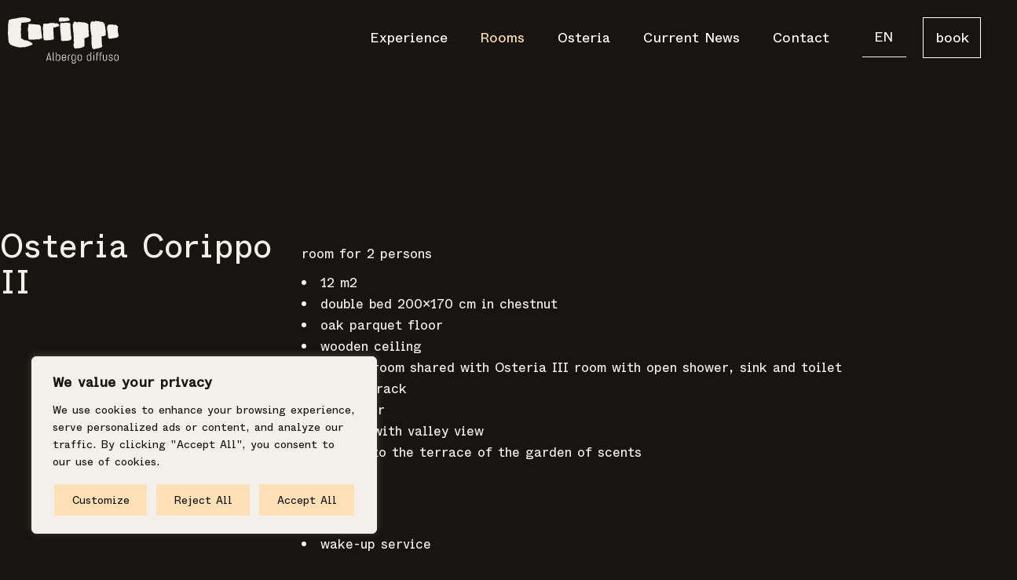

--- FILE ---
content_type: text/html; charset=UTF-8
request_url: https://corippoalbergodiffuso.ch/en/room/osteria-corippo-ii/
body_size: 25275
content:
<!DOCTYPE html><html lang="en-US"><head><meta charset="UTF-8"><meta name="viewport" content="width=device-width, initial-scale=1, user-scalable=yes"><link rel="profile" href="https://gmpg.org/xfn/11"><link rel="stylesheet" href="https://unpkg.com/aos@next/dist/aos.css" /><meta name='robots' content='index, follow, max-image-preview:large, max-snippet:-1, max-video-preview:-1' /><style>img:is([sizes="auto" i],[sizes^="auto," i]){contain-intrinsic-size:3000px 1500px}</style><link rel="alternate" hreflang="en" href="https://corippoalbergodiffuso.ch/en/room/osteria-corippo-ii/" /><link rel="alternate" hreflang="fr" href="https://corippoalbergodiffuso.ch/fr/room/osteria-corippo-ii/" /><link rel="alternate" hreflang="de" href="https://corippoalbergodiffuso.ch/de/room/osteria-corippo-ii/" /><link rel="alternate" hreflang="it" href="https://corippoalbergodiffuso.ch/it/room/osteria-corippo-ii/" /><link rel="alternate" hreflang="x-default" href="https://corippoalbergodiffuso.ch/it/room/osteria-corippo-ii/" /><title>Osteria Corippo II - Corippo</title><link rel="canonical" href="https://corippoalbergodiffuso.ch/en/room/osteria-corippo-ii/" /><meta property="og:locale" content="en_US" /><meta property="og:type" content="article" /><meta property="og:title" content="Osteria Corippo II - Corippo" /><meta property="og:description" content="room for 2 persons 12 m2 double bed 200&#215;170 cm in chestnut oak parquet floor wooden ceiling shower room shared with Osteria III room with open shower, sink and toilet clothes rack hairdryer window with valley view access to the terrace of the garden of scents Services wifi wake-up service" /><meta property="og:url" content="https://corippoalbergodiffuso.ch/en/room/osteria-corippo-ii/" /><meta property="og:site_name" content="Corippo" /><meta property="article:modified_time" content="2024-06-29T19:57:35+00:00" /><meta property="og:image" content="https://corippoalbergodiffuso.ch/wp-content/uploads/2022/11/osteria-corippo2-evidenza.png" /><meta property="og:image:width" content="855" /><meta property="og:image:height" content="609" /><meta property="og:image:type" content="image/png" /><meta name="twitter:card" content="summary_large_image" /><meta name="twitter:label1" content="Est. reading time" /><meta name="twitter:data1" content="1 minute" /> <script type="application/ld+json" class="yoast-schema-graph">{"@context":"https://schema.org","@graph":[{"@type":"WebPage","@id":"https://corippoalbergodiffuso.ch/en/room/osteria-corippo-ii/","url":"https://corippoalbergodiffuso.ch/en/room/osteria-corippo-ii/","name":"Osteria Corippo II - Corippo","isPartOf":{"@id":"https://corippoalbergodiffuso.ch/fr/#website"},"primaryImageOfPage":{"@id":"https://corippoalbergodiffuso.ch/en/room/osteria-corippo-ii/#primaryimage"},"image":{"@id":"https://corippoalbergodiffuso.ch/en/room/osteria-corippo-ii/#primaryimage"},"thumbnailUrl":"https://corippoalbergodiffuso.ch/wp-content/uploads/2022/11/osteria-corippo2-evidenza.png","datePublished":"2022-11-22T11:51:20+00:00","dateModified":"2024-06-29T19:57:35+00:00","breadcrumb":{"@id":"https://corippoalbergodiffuso.ch/en/room/osteria-corippo-ii/#breadcrumb"},"inLanguage":"en-US","potentialAction":[{"@type":"ReadAction","target":["https://corippoalbergodiffuso.ch/en/room/osteria-corippo-ii/"]}]},{"@type":"ImageObject","inLanguage":"en-US","@id":"https://corippoalbergodiffuso.ch/en/room/osteria-corippo-ii/#primaryimage","url":"https://corippoalbergodiffuso.ch/wp-content/uploads/2022/11/osteria-corippo2-evidenza.png","contentUrl":"https://corippoalbergodiffuso.ch/wp-content/uploads/2022/11/osteria-corippo2-evidenza.png","width":855,"height":609},{"@type":"BreadcrumbList","@id":"https://corippoalbergodiffuso.ch/en/room/osteria-corippo-ii/#breadcrumb","itemListElement":[{"@type":"ListItem","position":1,"name":"Home","item":"https://corippoalbergodiffuso.ch/it/"},{"@type":"ListItem","position":2,"name":"Alloggio Room","item":"https://corippoalbergodiffuso.ch/fr/room/"},{"@type":"ListItem","position":3,"name":"Osteria Corippo II"}]},{"@type":"WebSite","@id":"https://corippoalbergodiffuso.ch/fr/#website","url":"https://corippoalbergodiffuso.ch/fr/","name":"Corippo","description":"","publisher":{"@id":"https://corippoalbergodiffuso.ch/fr/#organization"},"potentialAction":[{"@type":"SearchAction","target":{"@type":"EntryPoint","urlTemplate":"https://corippoalbergodiffuso.ch/fr/?s={search_term_string}"},"query-input":"required name=search_term_string"}],"inLanguage":"en-US"},{"@type":"Organization","@id":"https://corippoalbergodiffuso.ch/fr/#organization","name":"Corippo Albergo Diffuso","url":"https://corippoalbergodiffuso.ch/fr/","logo":{"@type":"ImageObject","inLanguage":"en-US","@id":"https://corippoalbergodiffuso.ch/fr/#/schema/logo/image/","url":"https://corippoalbergodiffuso.ch/wp-content/uploads/2022/11/logo-black.svg","contentUrl":"https://corippoalbergodiffuso.ch/wp-content/uploads/2022/11/logo-black.svg","width":100,"height":31,"caption":"Corippo Albergo Diffuso"},"image":{"@id":"https://corippoalbergodiffuso.ch/fr/#/schema/logo/image/"}}]}</script> <link rel='dns-prefetch' href='//www.google.com' /><link rel='dns-prefetch' href='//fonts.googleapis.com' /><link rel="alternate" type="application/rss+xml" title="Corippo &raquo; Feed" href="https://corippoalbergodiffuso.ch/en/feed/" /><link rel="alternate" type="application/rss+xml" title="Corippo &raquo; Comments Feed" href="https://corippoalbergodiffuso.ch/en/comments/feed/" /><link rel='stylesheet' id='sbi_styles-css' href='https://corippoalbergodiffuso.ch/wp-content/plugins/instagram-feed/css/sbi-styles.min.css?ver=6.0.8' type='text/css' media='all' /><link rel='stylesheet' id='elegant-icons-css' href='https://corippoalbergodiffuso.ch/wp-content/plugins/alloggio-core/inc/icons/elegant-icons/assets/css/elegant-icons.min.css?ver=6.7.2' type='text/css' media='all' /><link rel='stylesheet' id='font-awesome-css' href='https://corippoalbergodiffuso.ch/wp-content/plugins/alloggio-core/inc/icons/font-awesome/assets/css/all.min.css?ver=6.7.2' type='text/css' media='all' /><link rel='stylesheet' id='ionicons-css' href='https://corippoalbergodiffuso.ch/wp-content/plugins/alloggio-core/inc/icons/ionicons/assets/css/ionicons.min.css?ver=6.7.2' type='text/css' media='all' /><link rel='stylesheet' id='linea-icons-css' href='https://corippoalbergodiffuso.ch/wp-content/plugins/alloggio-core/inc/icons/linea-icons/assets/css/linea-icons.min.css?ver=6.7.2' type='text/css' media='all' /><link rel='stylesheet' id='linear-icons-css' href='https://corippoalbergodiffuso.ch/wp-content/plugins/alloggio-core/inc/icons/linear-icons/assets/css/linear-icons.min.css?ver=6.7.2' type='text/css' media='all' /><link rel='stylesheet' id='simple-line-icons-css' href='https://corippoalbergodiffuso.ch/wp-content/plugins/alloggio-core/inc/icons/simple-line-icons/assets/css/simple-line-icons.min.css?ver=6.7.2' type='text/css' media='all' /><link rel='stylesheet' id='wp-block-library-css' href='https://corippoalbergodiffuso.ch/wp-includes/css/dist/block-library/style.min.css?ver=6.7.2' type='text/css' media='all' /><style id='classic-theme-styles-inline-css' type='text/css'>/*! This file is auto-generated */
.wp-block-button__link{color:#fff;background-color:#32373c;border-radius:9999px;box-shadow:none;text-decoration:none;padding:calc(.667em + 2px) calc(1.333em + 2px);font-size:1.125em}.wp-block-file__button{background:#32373c;color:#fff;text-decoration:none}</style><style id='global-styles-inline-css' type='text/css'>:root{--wp--preset--aspect-ratio--square:1;--wp--preset--aspect-ratio--4-3:4/3;--wp--preset--aspect-ratio--3-4:3/4;--wp--preset--aspect-ratio--3-2:3/2;--wp--preset--aspect-ratio--2-3:2/3;--wp--preset--aspect-ratio--16-9:16/9;--wp--preset--aspect-ratio--9-16:9/16;--wp--preset--color--black:#000;--wp--preset--color--cyan-bluish-gray:#abb8c3;--wp--preset--color--white:#fff;--wp--preset--color--pale-pink:#f78da7;--wp--preset--color--vivid-red:#cf2e2e;--wp--preset--color--luminous-vivid-orange:#ff6900;--wp--preset--color--luminous-vivid-amber:#fcb900;--wp--preset--color--light-green-cyan:#7bdcb5;--wp--preset--color--vivid-green-cyan:#00d084;--wp--preset--color--pale-cyan-blue:#8ed1fc;--wp--preset--color--vivid-cyan-blue:#0693e3;--wp--preset--color--vivid-purple:#9b51e0;--wp--preset--gradient--vivid-cyan-blue-to-vivid-purple:linear-gradient(135deg,rgba(6,147,227,1) 0%,#9b51e0 100%);--wp--preset--gradient--light-green-cyan-to-vivid-green-cyan:linear-gradient(135deg,#7adcb4 0%,#00d082 100%);--wp--preset--gradient--luminous-vivid-amber-to-luminous-vivid-orange:linear-gradient(135deg,rgba(252,185,0,1) 0%,rgba(255,105,0,1) 100%);--wp--preset--gradient--luminous-vivid-orange-to-vivid-red:linear-gradient(135deg,rgba(255,105,0,1) 0%,#cf2e2e 100%);--wp--preset--gradient--very-light-gray-to-cyan-bluish-gray:linear-gradient(135deg,#eee 0%,#a9b8c3 100%);--wp--preset--gradient--cool-to-warm-spectrum:linear-gradient(135deg,#4aeadc 0%,#9778d1 20%,#cf2aba 40%,#ee2c82 60%,#fb6962 80%,#fef84c 100%);--wp--preset--gradient--blush-light-purple:linear-gradient(135deg,#ffceec 0%,#9896f0 100%);--wp--preset--gradient--blush-bordeaux:linear-gradient(135deg,#fecda5 0%,#fe2d2d 50%,#6b003e 100%);--wp--preset--gradient--luminous-dusk:linear-gradient(135deg,#ffcb70 0%,#c751c0 50%,#4158d0 100%);--wp--preset--gradient--pale-ocean:linear-gradient(135deg,#fff5cb 0%,#b6e3d4 50%,#33a7b5 100%);--wp--preset--gradient--electric-grass:linear-gradient(135deg,#caf880 0%,#71ce7e 100%);--wp--preset--gradient--midnight:linear-gradient(135deg,#020381 0%,#2874fc 100%);--wp--preset--font-size--small:13px;--wp--preset--font-size--medium:20px;--wp--preset--font-size--large:36px;--wp--preset--font-size--x-large:42px;--wp--preset--spacing--20:.44rem;--wp--preset--spacing--30:.67rem;--wp--preset--spacing--40:1rem;--wp--preset--spacing--50:1.5rem;--wp--preset--spacing--60:2.25rem;--wp--preset--spacing--70:3.38rem;--wp--preset--spacing--80:5.06rem;--wp--preset--shadow--natural:6px 6px 9px rgba(0,0,0,.2);--wp--preset--shadow--deep:12px 12px 50px rgba(0,0,0,.4);--wp--preset--shadow--sharp:6px 6px 0px rgba(0,0,0,.2);--wp--preset--shadow--outlined:6px 6px 0px -3px rgba(255,255,255,1),6px 6px rgba(0,0,0,1);--wp--preset--shadow--crisp:6px 6px 0px rgba(0,0,0,1)}:where(.is-layout-flex){gap:.5em}:where(.is-layout-grid){gap:.5em}body .is-layout-flex{display:flex}.is-layout-flex{flex-wrap:wrap;align-items:center}.is-layout-flex>:is(*,div){margin:0}body .is-layout-grid{display:grid}.is-layout-grid>:is(*,div){margin:0}:where(.wp-block-columns.is-layout-flex){gap:2em}:where(.wp-block-columns.is-layout-grid){gap:2em}:where(.wp-block-post-template.is-layout-flex){gap:1.25em}:where(.wp-block-post-template.is-layout-grid){gap:1.25em}.has-black-color{color:var(--wp--preset--color--black) !important}.has-cyan-bluish-gray-color{color:var(--wp--preset--color--cyan-bluish-gray) !important}.has-white-color{color:var(--wp--preset--color--white) !important}.has-pale-pink-color{color:var(--wp--preset--color--pale-pink) !important}.has-vivid-red-color{color:var(--wp--preset--color--vivid-red) !important}.has-luminous-vivid-orange-color{color:var(--wp--preset--color--luminous-vivid-orange) !important}.has-luminous-vivid-amber-color{color:var(--wp--preset--color--luminous-vivid-amber) !important}.has-light-green-cyan-color{color:var(--wp--preset--color--light-green-cyan) !important}.has-vivid-green-cyan-color{color:var(--wp--preset--color--vivid-green-cyan) !important}.has-pale-cyan-blue-color{color:var(--wp--preset--color--pale-cyan-blue) !important}.has-vivid-cyan-blue-color{color:var(--wp--preset--color--vivid-cyan-blue) !important}.has-vivid-purple-color{color:var(--wp--preset--color--vivid-purple) !important}.has-black-background-color{background-color:var(--wp--preset--color--black) !important}.has-cyan-bluish-gray-background-color{background-color:var(--wp--preset--color--cyan-bluish-gray) !important}.has-white-background-color{background-color:var(--wp--preset--color--white) !important}.has-pale-pink-background-color{background-color:var(--wp--preset--color--pale-pink) !important}.has-vivid-red-background-color{background-color:var(--wp--preset--color--vivid-red) !important}.has-luminous-vivid-orange-background-color{background-color:var(--wp--preset--color--luminous-vivid-orange) !important}.has-luminous-vivid-amber-background-color{background-color:var(--wp--preset--color--luminous-vivid-amber) !important}.has-light-green-cyan-background-color{background-color:var(--wp--preset--color--light-green-cyan) !important}.has-vivid-green-cyan-background-color{background-color:var(--wp--preset--color--vivid-green-cyan) !important}.has-pale-cyan-blue-background-color{background-color:var(--wp--preset--color--pale-cyan-blue) !important}.has-vivid-cyan-blue-background-color{background-color:var(--wp--preset--color--vivid-cyan-blue) !important}.has-vivid-purple-background-color{background-color:var(--wp--preset--color--vivid-purple) !important}.has-black-border-color{border-color:var(--wp--preset--color--black) !important}.has-cyan-bluish-gray-border-color{border-color:var(--wp--preset--color--cyan-bluish-gray) !important}.has-white-border-color{border-color:var(--wp--preset--color--white) !important}.has-pale-pink-border-color{border-color:var(--wp--preset--color--pale-pink) !important}.has-vivid-red-border-color{border-color:var(--wp--preset--color--vivid-red) !important}.has-luminous-vivid-orange-border-color{border-color:var(--wp--preset--color--luminous-vivid-orange) !important}.has-luminous-vivid-amber-border-color{border-color:var(--wp--preset--color--luminous-vivid-amber) !important}.has-light-green-cyan-border-color{border-color:var(--wp--preset--color--light-green-cyan) !important}.has-vivid-green-cyan-border-color{border-color:var(--wp--preset--color--vivid-green-cyan) !important}.has-pale-cyan-blue-border-color{border-color:var(--wp--preset--color--pale-cyan-blue) !important}.has-vivid-cyan-blue-border-color{border-color:var(--wp--preset--color--vivid-cyan-blue) !important}.has-vivid-purple-border-color{border-color:var(--wp--preset--color--vivid-purple) !important}.has-vivid-cyan-blue-to-vivid-purple-gradient-background{background:var(--wp--preset--gradient--vivid-cyan-blue-to-vivid-purple) !important}.has-light-green-cyan-to-vivid-green-cyan-gradient-background{background:var(--wp--preset--gradient--light-green-cyan-to-vivid-green-cyan) !important}.has-luminous-vivid-amber-to-luminous-vivid-orange-gradient-background{background:var(--wp--preset--gradient--luminous-vivid-amber-to-luminous-vivid-orange) !important}.has-luminous-vivid-orange-to-vivid-red-gradient-background{background:var(--wp--preset--gradient--luminous-vivid-orange-to-vivid-red) !important}.has-very-light-gray-to-cyan-bluish-gray-gradient-background{background:var(--wp--preset--gradient--very-light-gray-to-cyan-bluish-gray) !important}.has-cool-to-warm-spectrum-gradient-background{background:var(--wp--preset--gradient--cool-to-warm-spectrum) !important}.has-blush-light-purple-gradient-background{background:var(--wp--preset--gradient--blush-light-purple) !important}.has-blush-bordeaux-gradient-background{background:var(--wp--preset--gradient--blush-bordeaux) !important}.has-luminous-dusk-gradient-background{background:var(--wp--preset--gradient--luminous-dusk) !important}.has-pale-ocean-gradient-background{background:var(--wp--preset--gradient--pale-ocean) !important}.has-electric-grass-gradient-background{background:var(--wp--preset--gradient--electric-grass) !important}.has-midnight-gradient-background{background:var(--wp--preset--gradient--midnight) !important}.has-small-font-size{font-size:var(--wp--preset--font-size--small) !important}.has-medium-font-size{font-size:var(--wp--preset--font-size--medium) !important}.has-large-font-size{font-size:var(--wp--preset--font-size--large) !important}.has-x-large-font-size{font-size:var(--wp--preset--font-size--x-large) !important}:where(.wp-block-post-template.is-layout-flex){gap:1.25em}:where(.wp-block-post-template.is-layout-grid){gap:1.25em}:where(.wp-block-columns.is-layout-flex){gap:2em}:where(.wp-block-columns.is-layout-grid){gap:2em}:root :where(.wp-block-pullquote){font-size:1.5em;line-height:1.6}</style><link rel='stylesheet' id='contact-form-7-css' href='https://corippoalbergodiffuso.ch/wp-content/cache/autoptimize/css/autoptimize_single_e6fae855021a88a0067fcc58121c594f.css?ver=5.6.3' type='text/css' media='all' /><link rel='stylesheet' id='wpml-legacy-horizontal-list-0-css' href='https://corippoalbergodiffuso.ch/wp-content/plugins/sitepress-multilingual-cms/templates/language-switchers/legacy-list-horizontal/style.min.css?ver=1' type='text/css' media='all' /><link rel='stylesheet' id='wpml-legacy-vertical-list-0-css' href='https://corippoalbergodiffuso.ch/wp-content/plugins/sitepress-multilingual-cms/templates/language-switchers/legacy-list-vertical/style.min.css?ver=1' type='text/css' media='all' /><link rel='stylesheet' id='wpml-menu-item-0-css' href='https://corippoalbergodiffuso.ch/wp-content/plugins/sitepress-multilingual-cms/templates/language-switchers/menu-item/style.min.css?ver=1' type='text/css' media='all' /><link rel='stylesheet' id='swiper-css' href='https://corippoalbergodiffuso.ch/wp-content/plugins/qi-addons-for-elementor/assets/plugins/swiper/swiper.min.css?ver=6.7.2' type='text/css' media='all' /><link rel='stylesheet' id='qi-addons-for-elementor-grid-style-css' href='https://corippoalbergodiffuso.ch/wp-content/plugins/qi-addons-for-elementor/assets/css/grid.min.css?ver=6.7.2' type='text/css' media='all' /><link rel='stylesheet' id='qi-addons-for-elementor-helper-parts-style-css' href='https://corippoalbergodiffuso.ch/wp-content/plugins/qi-addons-for-elementor/assets/css/helper-parts.min.css?ver=6.7.2' type='text/css' media='all' /><link rel='stylesheet' id='qi-addons-for-elementor-style-css' href='https://corippoalbergodiffuso.ch/wp-content/plugins/qi-addons-for-elementor/assets/css/main.min.css?ver=6.7.2' type='text/css' media='all' /><link rel='stylesheet' id='alloggio-main-css' href='https://corippoalbergodiffuso.ch/wp-content/themes/alloggio/assets/css/main.min.css?ver=6.7.2' type='text/css' media='all' /><link rel='stylesheet' id='alloggio-core-style-css' href='https://corippoalbergodiffuso.ch/wp-content/plugins/alloggio-core/assets/css/alloggio-core.min.css?ver=6.7.2' type='text/css' media='all' /><link rel='stylesheet' id='datepick-css' href='https://corippoalbergodiffuso.ch/wp-content/cache/autoptimize/css/autoptimize_single_d2e04e0d953e450c4c973abf89362930.css?ver=6.7.2' type='text/css' media='all' /><link rel='stylesheet' id='alloggio-membership-style-css' href='https://corippoalbergodiffuso.ch/wp-content/plugins/alloggio-membership/assets/css/alloggio-membership.min.css?ver=6.7.2' type='text/css' media='all' /><link rel='stylesheet' id='alloggio-child-style-css' href='https://corippoalbergodiffuso.ch/wp-content/cache/autoptimize/css/autoptimize_single_0b6d0745ec0ccb6f483cba6152e0199a.css?ver=6.7.2' type='text/css' media='all' /><link rel='stylesheet' id='magnific-popup-css' href='https://corippoalbergodiffuso.ch/wp-content/cache/autoptimize/css/autoptimize_single_f4e9320eb46cd43d112baefc59cecf62.css?ver=6.7.2' type='text/css' media='all' /><link rel='stylesheet' id='alloggio-google-fonts-css' href='https://fonts.googleapis.com/css?family=Raleway%3A300%2C400%2C500%2C700%7CCormorant%3A300%2C400%2C500%2C700%7CJosefin+Sans%3A300%2C400%2C500%2C700%7CRajdhani%3A300%2C400%2C500%2C700&#038;subset=latin-ext&#038;display=swap&#038;ver=1.0.0' type='text/css' media='all' /><link rel='stylesheet' id='alloggio-style-css' href='https://corippoalbergodiffuso.ch/wp-content/themes/alloggio/style.css?ver=6.7.2' type='text/css' media='all' /><style id='alloggio-style-inline-css' type='text/css'>@font-face{font-family:ABCWhyteSemi-Mono-Regular;src:url(https://corippoalbergodiffuso.ch/wp-content/uploads/2022/11/ABCWhyteSemi-Mono-Regular.woff2) format("woff2")}@font-face{font-family:ABCWhyteSemi-Mono-RegularItalic;src:url(https://corippoalbergodiffuso.ch/wp-content/uploads/2022/11/ABCWhyteSemi-Mono-RegularItalic.woff2) format("woff2")}#qodef-page-footer-top-area{background-color:#eae5d2!important;border-top-color:#eae5d2;border-top-width:1px}#qodef-page-footer #qodef-page-footer-top-area .widget{margin-bottom:5px}#qodef-page-footer-bottom-area{background-color:#eae5d2!important;border-top-color:#eae5d2;border-top-width:1px}#qodef-fullscreen-area{background-color:#171411;background-image:url(https://corippoalbergodiffuso.ch/wp-content/uploads/2020/04/fullscreen-menu-background-img-01.png);background-size:cover}.qodef-fullscreen-menu>ul>li>a{color:#fff;font-family:"ABCWhyteSemi-Mono-Regular";font-size:1.125rem;line-height:2rem;font-weight:400;letter-spacing:0px;text-transform:capitalize}.qodef-fullscreen-menu>ul>li>a:hover{color:#ffe0b7}.qodef-fullscreen-menu>ul>li.current-menu-ancestor>a,.qodef-fullscreen-menu>ul>li.current-menu-item>a{color:#ffe0b7}.qodef-fullscreen-menu .qodef-drop-down-second-inner ul li>a{color:#fff;font-family:"ABCWhyteSemi-Mono-Regular";font-size:1.125rem;line-height:2rem;font-weight:400;letter-spacing:0px;text-transform:capitalize}.qodef-fullscreen-menu .qodef-drop-down-second-inner ul li>a:hover{color:#ffe0b7}.qodef-fullscreen-menu .qodef-drop-down-second ul li.current-menu-ancestor>a,.qodef-fullscreen-menu .qodef-drop-down-second ul li.current-menu-item>a{color:#ffe0b7}body{background-color:#171411}.qodef-h1 a:hover,h1 a:hover,.qodef-h2 a:hover,h2 a:hover,.qodef-h3 a:hover,h3 a:hover,.qodef-h4 a:hover,h4 a:hover,.qodef-h5 a:hover,h5 a:hover,.qodef-h6 a:hover,h6 a:hover,a:hover,p a:hover,blockquote,input[type=submit]:hover,.qodef-theme-button:hover,.qodef-swiper-container .swiper-pagination-bullets .swiper-pagination-bullet:hover,.qodef-swiper-container .swiper-pagination-bullets .swiper-pagination-bullet-active,#qodef-page-header .widget_icl_lang_sel_widget .wpml-ls-legacy-dropdown .wpml-ls-item-toggle:hover,#qodef-page-header .widget_icl_lang_sel_widget .wpml-ls-legacy-dropdown-click .wpml-ls-item-toggle:hover,.qodef-header--light:not(.qodef-header--sticky-display) #qodef-page-header .widget_icl_lang_sel_widget .wpml-ls-legacy-dropdown .wpml-ls-item-toggle:hover,.qodef-header--light:not(.qodef-header--sticky-display) #qodef-page-header .widget_icl_lang_sel_widget .wpml-ls-legacy-dropdown-click .wpml-ls-item-toggle:hover,.qodef-sticky-header--light #qodef-page-header .widget_icl_lang_sel_widget .wpml-ls-legacy-dropdown .wpml-ls-item-toggle:hover,.qodef-sticky-header--light #qodef-page-header .widget_icl_lang_sel_widget .wpml-ls-legacy-dropdown-click .wpml-ls-item-toggle:hover,.qodef-header--dark:not(.qodef-header--sticky-display) #qodef-page-header .widget_icl_lang_sel_widget .wpml-ls-legacy-dropdown .wpml-ls-item-toggle:hover,.qodef-header--dark:not(.qodef-header--sticky-display) #qodef-page-header .widget_icl_lang_sel_widget .wpml-ls-legacy-dropdown-click .wpml-ls-item-toggle:hover,.qodef-sticky-header--dark #qodef-page-header .widget_icl_lang_sel_widget .wpml-ls-legacy-dropdown .wpml-ls-item-toggle:hover,.qodef-sticky-header--dark #qodef-page-header .widget_icl_lang_sel_widget .wpml-ls-legacy-dropdown-click .wpml-ls-item-toggle:hover,#qodef-page-header .widget_icl_lang_sel_widget .wpml-ls-legacy-dropdown .wpml-ls-sub-menu .wpml-ls-item a:hover,#qodef-page-header .widget_icl_lang_sel_widget .wpml-ls-legacy-dropdown-click .wpml-ls-sub-menu .wpml-ls-item a:hover,#qodef-page-header .widget_icl_lang_sel_widget .wpml-ls-legacy-list-horizontal ul li a:hover,.qodef-header--light:not(.qodef-header--sticky-display) #qodef-page-header .widget_icl_lang_sel_widget .wpml-ls-legacy-list-horizontal ul li a:hover,.qodef-sticky-header--light #qodef-page-header .widget_icl_lang_sel_widget .wpml-ls-legacy-list-horizontal ul li a:hover,.qodef-header--dark:not(.qodef-header--sticky-display) #qodef-page-header .widget_icl_lang_sel_widget .wpml-ls-legacy-list-horizontal ul li a:hover,.qodef-sticky-header--dark #qodef-page-header .widget_icl_lang_sel_widget .wpml-ls-legacy-list-horizontal ul li a:hover,#qodef-page-header .widget_icl_lang_sel_widget .wpml-ls-legacy-list-vertical ul li a:hover,.qodef-header--light:not(.qodef-header--sticky-display) #qodef-page-header .widget_icl_lang_sel_widget .wpml-ls-legacy-list-vertical ul li a:hover,.qodef-sticky-header--light #qodef-page-header .widget_icl_lang_sel_widget .wpml-ls-legacy-list-vertical ul li a:hover,.qodef-header--dark:not(.qodef-header--sticky-display) #qodef-page-header .widget_icl_lang_sel_widget .wpml-ls-legacy-list-vertical ul li a:hover,.qodef-sticky-header--dark #qodef-page-header .widget_icl_lang_sel_widget .wpml-ls-legacy-list-vertical ul li a:hover,#qodef-page-mobile-header .widget_icl_lang_sel_widget .wpml-ls-legacy-dropdown .wpml-ls-item-toggle:hover,#qodef-page-mobile-header .widget_icl_lang_sel_widget .wpml-ls-legacy-dropdown-click .wpml-ls-item-toggle:hover,.qodef-header--light:not(.qodef-header--sticky-display) #qodef-page-mobile-header .widget_icl_lang_sel_widget .wpml-ls-legacy-dropdown .wpml-ls-item-toggle:hover,.qodef-header--light:not(.qodef-header--sticky-display) #qodef-page-mobile-header .widget_icl_lang_sel_widget .wpml-ls-legacy-dropdown-click .wpml-ls-item-toggle:hover,.qodef-sticky-header--light #qodef-page-mobile-header .widget_icl_lang_sel_widget .wpml-ls-legacy-dropdown .wpml-ls-item-toggle:hover,.qodef-sticky-header--light #qodef-page-mobile-header .widget_icl_lang_sel_widget .wpml-ls-legacy-dropdown-click .wpml-ls-item-toggle:hover,.qodef-header--dark:not(.qodef-header--sticky-display) #qodef-page-mobile-header .widget_icl_lang_sel_widget .wpml-ls-legacy-dropdown .wpml-ls-item-toggle:hover,.qodef-header--dark:not(.qodef-header--sticky-display) #qodef-page-mobile-header .widget_icl_lang_sel_widget .wpml-ls-legacy-dropdown-click .wpml-ls-item-toggle:hover,.qodef-sticky-header--dark #qodef-page-mobile-header .widget_icl_lang_sel_widget .wpml-ls-legacy-dropdown .wpml-ls-item-toggle:hover,.qodef-sticky-header--dark #qodef-page-mobile-header .widget_icl_lang_sel_widget .wpml-ls-legacy-dropdown-click .wpml-ls-item-toggle:hover,#qodef-page-mobile-header .widget_icl_lang_sel_widget .wpml-ls-legacy-dropdown .wpml-ls-sub-menu .wpml-ls-item a:hover,#qodef-page-mobile-header .widget_icl_lang_sel_widget .wpml-ls-legacy-dropdown-click .wpml-ls-sub-menu .wpml-ls-item a:hover,#qodef-page-mobile-header .widget_icl_lang_sel_widget .wpml-ls-legacy-list-horizontal ul li a:hover,.qodef-header--light:not(.qodef-header--sticky-display) #qodef-page-mobile-header .widget_icl_lang_sel_widget .wpml-ls-legacy-list-horizontal ul li a:hover,.qodef-sticky-header--light #qodef-page-mobile-header .widget_icl_lang_sel_widget .wpml-ls-legacy-list-horizontal ul li a:hover,.qodef-header--dark:not(.qodef-header--sticky-display) #qodef-page-mobile-header .widget_icl_lang_sel_widget .wpml-ls-legacy-list-horizontal ul li a:hover,.qodef-sticky-header--dark #qodef-page-mobile-header .widget_icl_lang_sel_widget .wpml-ls-legacy-list-horizontal ul li a:hover,#qodef-page-mobile-header .widget_icl_lang_sel_widget .wpml-ls-legacy-list-vertical ul li a:hover,.qodef-header--light:not(.qodef-header--sticky-display) #qodef-page-mobile-header .widget_icl_lang_sel_widget .wpml-ls-legacy-list-vertical ul li a:hover,.qodef-sticky-header--light #qodef-page-mobile-header .widget_icl_lang_sel_widget .wpml-ls-legacy-list-vertical ul li a:hover,.qodef-header--dark:not(.qodef-header--sticky-display) #qodef-page-mobile-header .widget_icl_lang_sel_widget .wpml-ls-legacy-list-vertical ul li a:hover,.qodef-sticky-header--dark #qodef-page-mobile-header .widget_icl_lang_sel_widget .wpml-ls-legacy-list-vertical ul li a:hover,#qodef-top-area .widget_icl_lang_sel_widget .wpml-ls-legacy-dropdown .wpml-ls-item-toggle:hover,#qodef-top-area .widget_icl_lang_sel_widget .wpml-ls-legacy-dropdown-click .wpml-ls-item-toggle:hover,.qodef-header--light:not(.qodef-header--sticky-display) #qodef-top-area .widget_icl_lang_sel_widget .wpml-ls-legacy-dropdown .wpml-ls-item-toggle:hover,.qodef-header--light:not(.qodef-header--sticky-display) #qodef-top-area .widget_icl_lang_sel_widget .wpml-ls-legacy-dropdown-click .wpml-ls-item-toggle:hover,.qodef-sticky-header--light #qodef-top-area .widget_icl_lang_sel_widget .wpml-ls-legacy-dropdown .wpml-ls-item-toggle:hover,.qodef-sticky-header--light #qodef-top-area .widget_icl_lang_sel_widget .wpml-ls-legacy-dropdown-click .wpml-ls-item-toggle:hover,.qodef-header--dark:not(.qodef-header--sticky-display) #qodef-top-area .widget_icl_lang_sel_widget .wpml-ls-legacy-dropdown .wpml-ls-item-toggle:hover,.qodef-header--dark:not(.qodef-header--sticky-display) #qodef-top-area .widget_icl_lang_sel_widget .wpml-ls-legacy-dropdown-click .wpml-ls-item-toggle:hover,.qodef-sticky-header--dark #qodef-top-area .widget_icl_lang_sel_widget .wpml-ls-legacy-dropdown .wpml-ls-item-toggle:hover,.qodef-sticky-header--dark #qodef-top-area .widget_icl_lang_sel_widget .wpml-ls-legacy-dropdown-click .wpml-ls-item-toggle:hover,#qodef-top-area .widget_icl_lang_sel_widget .wpml-ls-legacy-dropdown .wpml-ls-sub-menu .wpml-ls-item a:hover,#qodef-top-area .widget_icl_lang_sel_widget .wpml-ls-legacy-dropdown-click .wpml-ls-sub-menu .wpml-ls-item a:hover,#qodef-top-area .widget_icl_lang_sel_widget .wpml-ls-legacy-list-horizontal ul li a:hover,.qodef-header--light:not(.qodef-header--sticky-display) #qodef-top-area .widget_icl_lang_sel_widget .wpml-ls-legacy-list-horizontal ul li a:hover,.qodef-sticky-header--light #qodef-top-area .widget_icl_lang_sel_widget .wpml-ls-legacy-list-horizontal ul li a:hover,.qodef-header--dark:not(.qodef-header--sticky-display) #qodef-top-area .widget_icl_lang_sel_widget .wpml-ls-legacy-list-horizontal ul li a:hover,.qodef-sticky-header--dark #qodef-top-area .widget_icl_lang_sel_widget .wpml-ls-legacy-list-horizontal ul li a:hover,#qodef-top-area .widget_icl_lang_sel_widget .wpml-ls-legacy-list-vertical ul li a:hover,.qodef-header--light:not(.qodef-header--sticky-display) #qodef-top-area .widget_icl_lang_sel_widget .wpml-ls-legacy-list-vertical ul li a:hover,.qodef-sticky-header--light #qodef-top-area .widget_icl_lang_sel_widget .wpml-ls-legacy-list-vertical ul li a:hover,.qodef-header--dark:not(.qodef-header--sticky-display) #qodef-top-area .widget_icl_lang_sel_widget .wpml-ls-legacy-list-vertical ul li a:hover,.qodef-sticky-header--dark #qodef-top-area .widget_icl_lang_sel_widget .wpml-ls-legacy-list-vertical ul li a:hover,#qodef-page-sidebar .widget_icl_lang_sel_widget .wpml-ls-legacy-dropdown .wpml-ls-item-toggle:hover,#qodef-page-sidebar .widget_icl_lang_sel_widget .wpml-ls-legacy-dropdown-click .wpml-ls-item-toggle:hover,.qodef-header--light:not(.qodef-header--sticky-display) #qodef-page-sidebar .widget_icl_lang_sel_widget .wpml-ls-legacy-dropdown .wpml-ls-item-toggle:hover,.qodef-header--light:not(.qodef-header--sticky-display) #qodef-page-sidebar .widget_icl_lang_sel_widget .wpml-ls-legacy-dropdown-click .wpml-ls-item-toggle:hover,.qodef-sticky-header--light #qodef-page-sidebar .widget_icl_lang_sel_widget .wpml-ls-legacy-dropdown .wpml-ls-item-toggle:hover,.qodef-sticky-header--light #qodef-page-sidebar .widget_icl_lang_sel_widget .wpml-ls-legacy-dropdown-click .wpml-ls-item-toggle:hover,.qodef-header--dark:not(.qodef-header--sticky-display) #qodef-page-sidebar .widget_icl_lang_sel_widget .wpml-ls-legacy-dropdown .wpml-ls-item-toggle:hover,.qodef-header--dark:not(.qodef-header--sticky-display) #qodef-page-sidebar .widget_icl_lang_sel_widget .wpml-ls-legacy-dropdown-click .wpml-ls-item-toggle:hover,.qodef-sticky-header--dark #qodef-page-sidebar .widget_icl_lang_sel_widget .wpml-ls-legacy-dropdown .wpml-ls-item-toggle:hover,.qodef-sticky-header--dark #qodef-page-sidebar .widget_icl_lang_sel_widget .wpml-ls-legacy-dropdown-click .wpml-ls-item-toggle:hover,#qodef-page-sidebar .widget_icl_lang_sel_widget .wpml-ls-legacy-dropdown .wpml-ls-sub-menu .wpml-ls-item a:hover,#qodef-page-sidebar .widget_icl_lang_sel_widget .wpml-ls-legacy-dropdown-click .wpml-ls-sub-menu .wpml-ls-item a:hover,#qodef-page-sidebar .widget_icl_lang_sel_widget .wpml-ls-legacy-list-horizontal ul li a:hover,.qodef-header--light:not(.qodef-header--sticky-display) #qodef-page-sidebar .widget_icl_lang_sel_widget .wpml-ls-legacy-list-horizontal ul li a:hover,.qodef-sticky-header--light #qodef-page-sidebar .widget_icl_lang_sel_widget .wpml-ls-legacy-list-horizontal ul li a:hover,.qodef-header--dark:not(.qodef-header--sticky-display) #qodef-page-sidebar .widget_icl_lang_sel_widget .wpml-ls-legacy-list-horizontal ul li a:hover,.qodef-sticky-header--dark #qodef-page-sidebar .widget_icl_lang_sel_widget .wpml-ls-legacy-list-horizontal ul li a:hover,#qodef-page-sidebar .widget_icl_lang_sel_widget .wpml-ls-legacy-list-vertical ul li a:hover,.qodef-header--light:not(.qodef-header--sticky-display) #qodef-page-sidebar .widget_icl_lang_sel_widget .wpml-ls-legacy-list-vertical ul li a:hover,.qodef-sticky-header--light #qodef-page-sidebar .widget_icl_lang_sel_widget .wpml-ls-legacy-list-vertical ul li a:hover,.qodef-header--dark:not(.qodef-header--sticky-display) #qodef-page-sidebar .widget_icl_lang_sel_widget .wpml-ls-legacy-list-vertical ul li a:hover,.qodef-sticky-header--dark #qodef-page-sidebar .widget_icl_lang_sel_widget .wpml-ls-legacy-list-vertical ul li a:hover,#qodef-page-footer .widget_icl_lang_sel_widget .wpml-ls-legacy-dropdown .wpml-ls-item-toggle:hover,#qodef-page-footer .widget_icl_lang_sel_widget .wpml-ls-legacy-dropdown-click .wpml-ls-item-toggle:hover,.qodef-header--light:not(.qodef-header--sticky-display) #qodef-page-footer .widget_icl_lang_sel_widget .wpml-ls-legacy-dropdown .wpml-ls-item-toggle:hover,.qodef-header--light:not(.qodef-header--sticky-display) #qodef-page-footer .widget_icl_lang_sel_widget .wpml-ls-legacy-dropdown-click .wpml-ls-item-toggle:hover,.qodef-sticky-header--light #qodef-page-footer .widget_icl_lang_sel_widget .wpml-ls-legacy-dropdown .wpml-ls-item-toggle:hover,.qodef-sticky-header--light #qodef-page-footer .widget_icl_lang_sel_widget .wpml-ls-legacy-dropdown-click .wpml-ls-item-toggle:hover,.qodef-header--dark:not(.qodef-header--sticky-display) #qodef-page-footer .widget_icl_lang_sel_widget .wpml-ls-legacy-dropdown .wpml-ls-item-toggle:hover,.qodef-header--dark:not(.qodef-header--sticky-display) #qodef-page-footer .widget_icl_lang_sel_widget .wpml-ls-legacy-dropdown-click .wpml-ls-item-toggle:hover,.qodef-sticky-header--dark #qodef-page-footer .widget_icl_lang_sel_widget .wpml-ls-legacy-dropdown .wpml-ls-item-toggle:hover,.qodef-sticky-header--dark #qodef-page-footer .widget_icl_lang_sel_widget .wpml-ls-legacy-dropdown-click .wpml-ls-item-toggle:hover,#qodef-page-footer .widget_icl_lang_sel_widget .wpml-ls-legacy-dropdown .wpml-ls-sub-menu .wpml-ls-item a:hover,#qodef-page-footer .widget_icl_lang_sel_widget .wpml-ls-legacy-dropdown-click .wpml-ls-sub-menu .wpml-ls-item a:hover,#qodef-page-footer .widget_icl_lang_sel_widget .wpml-ls-legacy-list-horizontal ul li a:hover,.qodef-header--light:not(.qodef-header--sticky-display) #qodef-page-footer .widget_icl_lang_sel_widget .wpml-ls-legacy-list-horizontal ul li a:hover,.qodef-sticky-header--light #qodef-page-footer .widget_icl_lang_sel_widget .wpml-ls-legacy-list-horizontal ul li a:hover,.qodef-header--dark:not(.qodef-header--sticky-display) #qodef-page-footer .widget_icl_lang_sel_widget .wpml-ls-legacy-list-horizontal ul li a:hover,.qodef-sticky-header--dark #qodef-page-footer .widget_icl_lang_sel_widget .wpml-ls-legacy-list-horizontal ul li a:hover,#qodef-page-footer .widget_icl_lang_sel_widget .wpml-ls-legacy-list-vertical ul li a:hover,.qodef-header--light:not(.qodef-header--sticky-display) #qodef-page-footer .widget_icl_lang_sel_widget .wpml-ls-legacy-list-vertical ul li a:hover,.qodef-sticky-header--light #qodef-page-footer .widget_icl_lang_sel_widget .wpml-ls-legacy-list-vertical ul li a:hover,.qodef-header--dark:not(.qodef-header--sticky-display) #qodef-page-footer .widget_icl_lang_sel_widget .wpml-ls-legacy-list-vertical ul li a:hover,.qodef-sticky-header--dark #qodef-page-footer .widget_icl_lang_sel_widget .wpml-ls-legacy-list-vertical ul li a:hover,.qodef-blog .qodef-blog-item .qodef-e-info.qodef-info--top,.qodef-blog .qodef-blog-item .qodef-e-info-item a:hover,.qodef-blog .qodef-blog-item.format-link .qodef-e-link-text,.qodef-blog .qodef-blog-item.format-quote .qodef-e-quote,#qodef-page-comments-list .qodef-comment-item .qodef-e-date,.qodef-m-filter .qodef-m-filter-item.qodef--active,.qodef-m-filter .qodef-m-filter-item:hover,.wp-block-archives li a:hover,.wp-block-categories li a:hover,.wp-block-latest-posts li a:hover,.wp-block-rss li a:hover,blockquote.wp-block-pullquote,.wp-block-pullquote blockquote,.wp-block-quote,.qodef-mobile-header-navigation>ul>li>a:hover,.qodef-mobile-header-navigation>ul>li.current-menu-ancestor>a,.qodef-mobile-header-navigation>ul>li.current-menu-item>a,.qodef-mobile-header-navigation ul.sub-menu li>a:hover,.qodef-mobile-header-navigation ul.sub-menu li.current-menu-ancestor>a,.qodef-mobile-header-navigation ul.sub-menu li.current-menu-item>a,.qodef-header-navigation>ul>li>a:hover,.qodef-header-navigation>ul>li.current-menu-ancestor>a,.qodef-header-navigation>ul>li.current-menu-item>a,.qodef-header-navigation>ul>li.qodef-menu-item--narrow ul:not(.qodef-drop-down--right) li.current-menu-ancestor>a,.qodef-header-navigation>ul>li.qodef-menu-item--narrow ul:not(.qodef-drop-down--right) li.current-menu-item>a,.qodef-header-navigation>ul>li.qodef-menu-item--narrow ul:not(.qodef-drop-down--right) li:hover>a,.qodef-header-navigation>ul>li.qodef-menu-item--narrow ul.qodef-drop-down--right li.current-menu-ancestor>a,.qodef-header-navigation>ul>li.qodef-menu-item--narrow ul.qodef-drop-down--right li.current-menu-item>a,.qodef-header-navigation>ul>li.qodef-menu-item--narrow ul.qodef-drop-down--right li:hover>a,.qodef-m-pagination.qodef--wp .page-numbers.current,.qodef-m-pagination.qodef--wp .page-numbers:hover,.qodef-m-pagination.qodef--standard .qodef-m-pagination-item.qodef--active,.qodef-m-pagination.qodef--standard .qodef-m-pagination-item:hover,.qodef-m-pagination.qodef--infinite-scroll .qodef-infinite-scroll-spinner,.qodef-pagination--on.qodef-pagination-type--load-more .qodef-loading-spinner,.qodef-single-links>span:not(.qodef-m-single-links-title),.woocommerce-account .woocommerce-MyAccount-navigation ul li.is-active a,#qodef-woo-page .woocommerce-pagination .page-numbers.current,#qodef-woo-page .woocommerce-pagination .page-numbers:hover,.qodef-woo-product-list .qodef-woo-product-inner:hover .qodef-woo-product-title,.qodef-woo-product-list .qodef-woo-product-categories a,#qodef-woo-page .qodef-quantity-buttons .qodef-quantity-minus:hover,#qodef-woo-page .qodef-quantity-buttons .qodef-quantity-plus:hover,#qodef-woo-page.qodef--single .woocommerce-tabs .wc-tabs li a:hover,#qodef-woo-page.qodef--single .woocommerce-tabs .wc-tabs li.active a,#qodef-woo-page.qodef--single .woocommerce-tabs .wc-tabs li.ui-state-active a,#qodef-woo-page.qodef--single .woocommerce-tabs .wc-tabs li.ui-state-hover a,#qodef-back-to-top .qodef-back-to-top-icon,.qodef-blog.qodef-skin--light .qodef-blog-item .qodef-e-read-more .qodef-button.qodef-layout--textual:hover,.qodef-blog.qodef-skin--light .qodef-blog-item .qodef-e-info-item a:hover,.qodef-blog.qodef-item-layout--simple .qodef-blog-item .qodef-e-info-date,#qodef-related-posts .qodef-e-info.qodef-info--top>*,#qodef-related-posts .qodef-e-info.qodef-info--top a,.qodef-fullscreen-menu ul li a:hover,.qodef-fullscreen-menu ul li.current-menu-ancestor>a,.qodef-fullscreen-menu ul li.current-menu-item>a,.qodef-fullscreen-menu .qodef-drop-down-second-inner ul li>a:hover,.qodef-fullscreen-menu--opened .qodef-fullscreen-menu-opener:hover,.qodef-header--light.qodef-header--vertical .qodef-header-vertical-navigation ul li>a:hover,.qodef-header--dark.qodef-header--vertical .qodef-header-vertical-navigation ul li>a:hover,.qodef-header--vertical .qodef-header-vertical-navigation>ul>li>a:hover,.qodef-header--vertical .qodef-header-vertical-navigation>ul>li .qodef-drop-down-second-inner ul li.current-menu-ancestor>a,.qodef-header--vertical .qodef-header-vertical-navigation>ul>li .qodef-drop-down-second-inner ul li.current-menu-item>a,.qodef-header--vertical .qodef-header-vertical-navigation>ul>li .qodef-drop-down-second-inner ul li:hover>a,.qodef-header--vertical .qodef-header-vertical-navigation>ul>li.current-menu-ancestor>a,.qodef-header--vertical .qodef-header-vertical-navigation>ul>li.current-menu-item>a,#qodef-multiple-map-notice,.qodef-map-marker-holder .qodef-info-window-inner .qodef-info-window-link:hover~.qodef-info-window-details .qodef-info-window-title,.qodef-header-navigation ul li.qodef-menu-item--wide .qodef-drop-down-second-inner>ul>li>a:hover,.qodef-header-navigation ul li.qodef-menu-item--wide .qodef-drop-down-second-inner>ul>li ul li.current-menu-item>a,.qodef-header-navigation ul li.qodef-menu-item--wide .qodef-drop-down-second-inner>ul>li ul li:hover>a,.qodef-header-navigation ul li.qodef-menu-item--wide .qodef-drop-down-second-inner>ul>li.current-menu-ancestor>a,.qodef-header-navigation ul li.qodef-menu-item--wide .qodef-drop-down-second-inner>ul>li.current-menu-item>a,.qodef-header-navigation ul li.qodef-menu-item--wide .qodef-drop-down-second-inner>ul>li.qodef--hide-link:not(.current-menu-ancestor):not(.current-menu-item)>a:hover,.qodef-contact-form-7 .qodef-newsletter-form-style.qodef-skin--light .qodef-e-icon,.qodef-woo-side-area-cart .qodef-m-close:hover,.qodef-reservation-form .qodef-m-icon,.qodef-restaurant-menu-info .qodef-m-availability,.qodef-restaurant-menu-list.qodef-item-skin--light .qodef-e-description,.qodef-room .qodef-e-amenity-items .qodef-ei-svg,.qodef-room .qodef-e-availability-calendar .datepick-month tr td .datepick-today,.qodef-room .qodef-e-seasonal-items .qodef-ei-price-value,.datepick-popup .datepick-month-row .datepick-cmd:hover,.qodef-datepick-calendar .datepick-month-row .datepick-cmd:hover,.datepick-popup .datepick-month th,.qodef-datepick-calendar .datepick-month th,.datepick-popup .datepick-month td .datepick-today,.qodef-datepick-calendar .datepick-month td .datepick-today,#qodef-room-reservation-form .qodef-m-spinner,.qodef-profile-reserved-rooms .qodef-m-reserved-room .qodef-ei-price-value,.qodef-room-calendar .qodef-m-spinner,.qodef-room-gallery-list .qodef-e-price,.qodef-room-list .qodef-e-media .qodef-e-price-label,.qodef-room-list .qodef-e-amenity-items .qodef-ei-link,.qodef-room-list.qodef-layout--boxed .qodef-e-heading .qodef-e-price-label,.qodef-room-list.qodef-layout--boxed .qodef-e-info-items,.qodef-room-list.qodef-layout--simple .qodef-e-info-items,.qodef-room-reservation-filter .qodef-m-spinner,.qodef-testimonials-list .qodef-e-author .qodef-e-author-name,.qodef-search-cover-form .qodef-m-form-field:focus,.qodef-blockquote .qodef-m-title,.qodef-blockquote .qodef-m-author,.qodef-button.qodef-layout--textual:hover,.qodef-centered-slider .qodef-m-subtitle,.qodef-countdown.qodef-layout--simple .qodef-digit,.qodef-counter .qodef-m-digit,.qodef-dropcaps .qodef-m-letter,.qodef-icon-with-text .qodef-icon-holder .qodef-icon,.qodef-icon-holder.qodef-payment-icon .qodef-icon:hover,.qodef-image-with-text .qodef-m-caption,.qodef-image-with-text.qodef-layout--split-text-below .qodef-m-content .qodef-m-text,.qodef-tabs.qodef-layout--simple .qodef-tabs-navigation li a:hover,.qodef-tabs.qodef-layout--simple .qodef-tabs-navigation li.active a,.qodef-tabs.qodef-layout--simple .qodef-tabs-navigation li.ui-state-active a,.qodef-tabs.qodef-layout--simple .qodef-tabs-navigation li.ui-state-hover a,#qodef-page-spinner .qodef-m-inner,.qodef-page-title .qodef-breadcrumbs .qodef-breadcrumbs-current,.qodef-working-hours-list .qodef-e-day-icon,.qodef-working-hours-list .qodef-e-time.qodef--closed,.qodef-working-hours-list .qodef-m-footer-icon,#qodef-membership-user-dashboard .qodef-m-navigation-item.qodef--active .qodef-e-link,#qodef-membership-login-modal .qodef-membership-login-modal-navigation .qodef-m-navigation-item.ui-state-active .qodef-e-link,#qodef-membership-login-modal .qodef-membership-login-modal-navigation .qodef-m-navigation-item.ui-state-hover .qodef-e-link,.qodef-login-opener-widget .qodef-logged-in-user .qodef-m-navigation-item.qodef--active .qodef-e-link{color:#f3f0ec}.qodef-header--light:not(.qodef-header--sticky-display) #qodef-page-header .qodef-header-navigation>ul>li>a:hover,.qodef-header--dark:not(.qodef-header--sticky-display) #qodef-page-header .qodef-header-navigation>ul>li>a:hover,.qodef-header--dark:not(.qodef-header--sticky-display) #qodef-page-header .qodef-header-navigation>ul>li.current-menu-ancestor>a,.qodef-header--dark:not(.qodef-header--sticky-display) #qodef-page-header .qodef-header-navigation>ul>li.current-menu-item>a,.qodef-header--light:not(.qodef-header--sticky-display) #qodef-page-header .qodef-header-navigation>ul>li.current-menu-ancestor>a,.qodef-header--light:not(.qodef-header--sticky-display) #qodef-page-header .qodef-header-navigation>ul>li.current-menu-item>a,.qodef-sticky-header--light .qodef-header-sticky .qodef-header-navigation>ul>li>a:hover,.qodef-sticky-header--dark .qodef-header-sticky .qodef-header-navigation>ul>li>a:hover,.qodef-header--dark .qodef-header-sticky .qodef-header-navigation>ul>li.current-menu-ancestor>a,.qodef-header--dark .qodef-header-sticky .qodef-header-navigation>ul>li.current-menu-item>a,.qodef-header--light .qodef-header-sticky .qodef-header-navigation>ul>li.current-menu-ancestor>a,.qodef-header--light .qodef-header-sticky .qodef-header-navigation>ul>li.current-menu-item>a{color:#f3f0ec!important}input[type=submit],blockquote:before,body .select2-container--default .select2-selection--multiple .select2-selection__rendered .select2-selection__choice,body .select2-container--default .select2-results__option[aria-selected=true],body .select2-container--default .select2-results__option[data-selected=true],body .select2-container--default .select2-results__option--highlighted[aria-selected],#qodef-page-comments-form .qodef-button.qodef-layout--outlined:before,.wp-block-button .wp-block-button__link,blockquote.wp-block-pullquote:before,.wp-block-pullquote blockquote:before,.wp-block-quote:before,.wp-block-file .wp-block-file__button,.has-primary-background-color,.widget.widget_calendar #today,#qodef-top-area .widget.widget_calendar #today,#qodef-page-header .widget.widget_calendar #today,#qodef-page-footer .widget.widget_calendar #today,#qodef-page-footer.qodef-footer--light .widget.widget_calendar #today,.qodef-mega-menu-widget-holder .widget.widget_calendar #today,#qodef-woo-page .qodef-woo-product-mark,.qodef-woo-shortcode .qodef-woo-product-mark,#qodef-woo-page .added_to_cart,#qodef-woo-page .button,.qodef-woo-shortcode .added_to_cart,.qodef-woo-shortcode .button,.woocommerce-page div.woocommerce>.return-to-shop a,.woocommerce-account .button,.widget.widget_price_filter .price_slider_wrapper .ui-widget-content .ui-slider-handle,.widget.widget_price_filter .price_slider_wrapper .ui-widget-content .ui-slider-range,#qodef-page-footer .widget.widget_price_filter .price_slider_wrapper .ui-widget-content .ui-slider-handle,#qodef-page-footer .widget.widget_price_filter .price_slider_wrapper .ui-widget-content .ui-slider-range,#qodef-page-footer.qodef-footer--light .widget.widget_price_filter .price_slider_wrapper .ui-widget-content .ui-slider-handle,#qodef-page-footer.qodef-footer--light .widget.widget_price_filter .price_slider_wrapper .ui-widget-content .ui-slider-range,#qodef-back-to-top .qodef-back-to-top-icon:before,.qodef-places-geo-radius .noUi-target .noUi-connect,.qodef-places-geo-radius .noUi-target .noUi-handle,.qodef-contact-form-7 button.qodef-type--outlined:before,.qodef-contact-form-7 .qodef-newsletter-form-style.qodef-skin--light button[type=submit]:before,.qodef-restaurant-menu-info .qodef-m-download .qodef-button:before,.qodef-room .qodef-e-availability-legend .qodef-ei-legend-item.qodef--selected .qodef-ei-box,.datepick-popup .datepick-month td .datepick-last-room:hover,.qodef-datepick-calendar .datepick-month td .datepick-last-room:hover,#qodef-room-reservation-form .qodef-m-field.qodef--extra-services .qodef-m-field-item.qodef--checked .qodef-e-field-checkbox,.qodef-blockquote:before,.qodef-button.qodef-layout--filled.qodef-html--link,.qodef-button-inverted-hover .qodef-button.qodef-layout--filled.qodef-html--link .qodef-m-background-holder,.qodef-button.qodef-layout--outlined .qodef-m-background-holder,.qodef-dropcaps:not(.qodef-type--simple) .qodef-m-letter,.qodef-icon-holder.qodef-layout--circle,.qodef-icon-holder.qodef-layout--square,#qodef-page-spinner.qodef-layout--progress-bar .qodef-m-spinner-line-front,.widget.widget_alloggio_core_social_icons_group .qodef-icon-holder.qodef-layout--circle,#qodef-membership-user-dashboard .qodef-options-front-end .qodef-front-end-submit:before{background-color:#f3f0ec}.datepick-popup .datepick-month td .datepick-highlight,.datepick-popup .datepick-month td .datepick-selected,.qodef-datepick-calendar .datepick-month td .datepick-highlight,.qodef-datepick-calendar .datepick-month td .datepick-selected{background-color:#f3f0ec!important}input[type=submit]:hover,#qodef-back-to-top .qodef-back-to-top-icon{border-color:#f3f0ec}.qodef-header-sticky{background-color:#171411}.qodef-mobile-header-navigation>ul>li>a{color:#171411;font-family:"ABCWhyteSemi-Mono-Regular";font-size:1.125rem;line-height:2rem;font-weight:400;letter-spacing:0px;text-transform:capitalize}.qodef-mobile-header-navigation>ul>li>a:hover{color:#171411}.qodef-mobile-header-navigation>ul>li.current-menu-ancestor>a,.qodef-mobile-header-navigation>ul>li.current-menu-item>a{color:#171411}.qodef-mobile-header-navigation .qodef-drop-down-second-inner ul li>a{color:#171411;font-family:"ABCWhyteSemi-Mono-Regular";font-size:1.125rem;line-height:2rem;font-weight:400;letter-spacing:0px;text-transform:capitalize}.qodef-mobile-header-navigation .qodef-drop-down-second-inner ul li>a:hover{color:#171411}.qodef-mobile-header-navigation .qodef-drop-down-second ul li.current-menu-ancestor>a,.qodef-mobile-header-navigation .qodef-drop-down-second ul li.current-menu-item>a{color:#171411}.qodef-header-navigation>ul>li>a{color:#fff;font-family:"ABCWhyteSemi-Mono-Regular";font-size:1.125rem;line-height:2rem;font-weight:400;letter-spacing:0px;text-transform:capitalize}.qodef-header-navigation>ul>li>a:hover{color:#ffe0b7}.qodef-header-navigation>ul>li.current-menu-ancestor>a,.qodef-header-navigation>ul>li.current-menu-item>a{color:#ffe0b7}.qodef-header-navigation>ul>li.qodef-menu-item--narrow .qodef-drop-down-second ul li a{color:#171411;font-family:"ABCWhyteSemi-Mono-Regular";font-size:1.125rem;line-height:2rem;font-weight:400;letter-spacing:0px;text-transform:capitalize}.qodef-header-navigation>ul>li.qodef-menu-item--narrow .qodef-drop-down-second ul li:hover>a{color:#171411}.qodef-header-navigation>ul>li.qodef-menu-item--narrow .qodef-drop-down-second ul li.current-menu-ancestor>a,.qodef-header-navigation>ul>li.qodef-menu-item--narrow .qodef-drop-down-second ul li.current-menu-item>a{color:#171411}.qodef-header-navigation>ul>li.qodef-menu-item--wide .qodef-drop-down-second-inner>ul>li>a{color:#171411;font-family:"ABCWhyteSemi-Mono-Regular";font-size:1.125rem;line-height:2rem;font-weight:400;letter-spacing:0px;text-transform:capitalize}.qodef-header-navigation>ul>li.qodef-menu-item--wide .qodef-drop-down-second-inner>ul>li>a:hover{color:#171411}.qodef-header-navigation>ul>li.qodef-menu-item--wide .qodef-drop-down-second-inner>ul>li.current-menu-ancestor>a,.qodef-header-navigation>ul>li.qodef-menu-item--wide .qodef-drop-down-second-inner>ul>li.current-menu-item>a{color:#171411}.qodef-header-navigation>ul>li.qodef-menu-item--wide .qodef-drop-down-second ul li ul li a{color:#171411;font-family:"ABCWhyteSemi-Mono-Regular";font-size:1.125rem;line-height:2rem;font-weight:400;text-transform:capitalize}.qodef-header-navigation>ul>li.qodef-menu-item--wide .qodef-drop-down-second ul li ul li:hover>a{color:#171411}.qodef-header-navigation>ul>li.qodef-menu-item--wide .qodef-drop-down-second ul li ul li.current-menu-ancestor>a,.qodef-header-navigation>ul>li.qodef-menu-item--wide .qodef-drop-down-second ul li ul li.current-menu-item>a{color:#171411}.qodef-page-title{height:170px}p{color:#f3f0ec;font-family:"ABCWhyteSemi-Mono-Regular"}h1{color:#f3f0ec;font-family:"ABCWhyteSemi-Mono-Regular"}h2{color:#f3f0ec;font-family:"ABCWhyteSemi-Mono-Regular"}h3{color:#f3f0ec;font-family:"ABCWhyteSemi-Mono-Regular"}h4{color:#f3f0ec;font-family:"ABCWhyteSemi-Mono-Regular"}h5{color:#f3f0ec;font-family:"ABCWhyteSemi-Mono-Regular"}h6{color:#f3f0ec;font-family:"ABCWhyteSemi-Mono-Regular"}a,p a{color:#f3f0ec}.qodef-header--standard #qodef-page-header{background-color:#171411}.qodef-mobile-header--standard #qodef-mobile-header-navigation .qodef-m-inner{background-color:#171411}.qodef-mobile-header--standard #qodef-page-mobile-header{background-color:#171411}</style> <script type="text/javascript" id="wpml-cookie-js-extra">var wpml_cookies = {"wp-wpml_current_language":{"value":"en","expires":1,"path":"\/"}};
var wpml_cookies = {"wp-wpml_current_language":{"value":"en","expires":1,"path":"\/"}};</script> <script type="text/javascript" src="https://corippoalbergodiffuso.ch/wp-content/cache/autoptimize/js/autoptimize_single_f3606e4db5e156a1b086bcfeb3b2d9b4.js?ver=470000" id="wpml-cookie-js" defer="defer" data-wp-strategy="defer"></script> <script type="text/javascript" id="cookie-law-info-js-extra">var _ckyConfig = {"_ipData":[],"_assetsURL":"https:\/\/corippoalbergodiffuso.ch\/wp-content\/plugins\/cookie-law-info\/lite\/frontend\/images\/","_publicURL":"https:\/\/corippoalbergodiffuso.ch","_expiry":"365","_categories":[{"name":"Necessary","slug":"necessary","isNecessary":true,"ccpaDoNotSell":true,"cookies":[],"active":true,"defaultConsent":{"gdpr":true,"ccpa":true}},{"name":"Functional","slug":"functional","isNecessary":false,"ccpaDoNotSell":true,"cookies":[],"active":true,"defaultConsent":{"gdpr":false,"ccpa":false}},{"name":"Analytics","slug":"analytics","isNecessary":false,"ccpaDoNotSell":true,"cookies":[],"active":true,"defaultConsent":{"gdpr":false,"ccpa":false}},{"name":"Performance","slug":"performance","isNecessary":false,"ccpaDoNotSell":true,"cookies":[],"active":true,"defaultConsent":{"gdpr":false,"ccpa":false}},{"name":"Advertisement","slug":"advertisement","isNecessary":false,"ccpaDoNotSell":true,"cookies":[],"active":true,"defaultConsent":{"gdpr":false,"ccpa":false}}],"_activeLaw":"gdpr","_rootDomain":"","_block":"1","_showBanner":"1","_bannerConfig":{"settings":{"type":"box","preferenceCenterType":"popup","position":"bottom-left","applicableLaw":"gdpr"},"behaviours":{"reloadBannerOnAccept":false,"loadAnalyticsByDefault":false,"animations":{"onLoad":"animate","onHide":"sticky"}},"config":{"revisitConsent":{"status":false,"tag":"revisit-consent","position":"bottom-left","meta":{"url":"#"},"styles":{"background-color":"#F3F0EC"},"elements":{"title":{"type":"text","tag":"revisit-consent-title","status":true,"styles":{"color":"#0056a7"}}}},"preferenceCenter":{"toggle":{"status":true,"tag":"detail-category-toggle","type":"toggle","states":{"active":{"styles":{"background-color":"#1863DC"}},"inactive":{"styles":{"background-color":"#D0D5D2"}}}}},"categoryPreview":{"status":false,"toggle":{"status":true,"tag":"detail-category-preview-toggle","type":"toggle","states":{"active":{"styles":{"background-color":"#1863DC"}},"inactive":{"styles":{"background-color":"#D0D5D2"}}}}},"videoPlaceholder":{"status":true,"styles":{"background-color":"#F3F0EC","border-color":"#F3F0EC","color":"#171411"}},"readMore":{"status":false,"tag":"readmore-button","type":"link","meta":{"noFollow":true,"newTab":true},"styles":{"color":"#171411","background-color":"transparent","border-color":"transparent"}},"auditTable":{"status":true},"optOption":{"status":true,"toggle":{"status":true,"tag":"optout-option-toggle","type":"toggle","states":{"active":{"styles":{"background-color":"#1863dc"}},"inactive":{"styles":{"background-color":"#FFFFFF"}}}}}}},"_version":"3.2.8","_logConsent":"1","_tags":[{"tag":"accept-button","styles":{"color":"#171411","background-color":"#FFE0B7","border-color":"#F3F0EC"}},{"tag":"reject-button","styles":{"color":"#171411","background-color":"#FFE0B7","border-color":"#F3F0EC"}},{"tag":"settings-button","styles":{"color":"#171411","background-color":"#FFE0B7","border-color":"#F3F0EC"}},{"tag":"readmore-button","styles":{"color":"#171411","background-color":"transparent","border-color":"transparent"}},{"tag":"donotsell-button","styles":{"color":"#1863DC","background-color":"transparent","border-color":"transparent"}},{"tag":"accept-button","styles":{"color":"#171411","background-color":"#FFE0B7","border-color":"#F3F0EC"}},{"tag":"revisit-consent","styles":{"background-color":"#F3F0EC"}}],"_shortCodes":[{"key":"cky_readmore","content":"<a href=\"#\" class=\"cky-policy\" aria-label=\"Read More\" target=\"_blank\" rel=\"noopener\" data-cky-tag=\"readmore-button\">Read More<\/a>","tag":"readmore-button","status":false,"attributes":{"rel":"nofollow","target":"_blank"}},{"key":"cky_show_desc","content":"<button class=\"cky-show-desc-btn\" data-cky-tag=\"show-desc-button\" aria-label=\"Show more\">Show more<\/button>","tag":"show-desc-button","status":true,"attributes":[]},{"key":"cky_hide_desc","content":"<button class=\"cky-show-desc-btn\" data-cky-tag=\"hide-desc-button\" aria-label=\"Show less\">Show less<\/button>","tag":"hide-desc-button","status":true,"attributes":[]},{"key":"cky_category_toggle_label","content":"[cky_{{status}}_category_label] [cky_preference_{{category_slug}}_title]","tag":"","status":true,"attributes":[]},{"key":"cky_enable_category_label","content":"Enable","tag":"","status":true,"attributes":[]},{"key":"cky_disable_category_label","content":"Disable","tag":"","status":true,"attributes":[]},{"key":"cky_video_placeholder","content":"<div class=\"video-placeholder-normal\" data-cky-tag=\"video-placeholder\" id=\"[UNIQUEID]\"><p class=\"video-placeholder-text-normal\" data-cky-tag=\"placeholder-title\">Please accept the cookie consent<\/p><\/div>","tag":"","status":true,"attributes":[]},{"key":"cky_enable_optout_label","content":"Enable","tag":"","status":true,"attributes":[]},{"key":"cky_disable_optout_label","content":"Disable","tag":"","status":true,"attributes":[]},{"key":"cky_optout_toggle_label","content":"[cky_{{status}}_optout_label] [cky_optout_option_title]","tag":"","status":true,"attributes":[]},{"key":"cky_optout_option_title","content":"Do Not Sell or Share My Personal Information","tag":"","status":true,"attributes":[]},{"key":"cky_optout_close_label","content":"Close","tag":"","status":true,"attributes":[]}],"_rtl":"","_language":"en","_providersToBlock":[]};
var _ckyStyles = {"css":".cky-overlay{background: #000000; opacity: 0.4; position: fixed; top: 0; left: 0; width: 100%; height: 100%; z-index: 99999999;}.cky-hide{display: none;}.cky-btn-revisit-wrapper{display: flex; align-items: center; justify-content: center; background: #0056a7; width: 45px; height: 45px; border-radius: 50%; position: fixed; z-index: 999999; cursor: pointer;}.cky-revisit-bottom-left{bottom: 15px; left: 15px;}.cky-revisit-bottom-right{bottom: 15px; right: 15px;}.cky-btn-revisit-wrapper .cky-btn-revisit{display: flex; align-items: center; justify-content: center; background: none; border: none; cursor: pointer; position: relative; margin: 0; padding: 0;}.cky-btn-revisit-wrapper .cky-btn-revisit img{max-width: fit-content; margin: 0; height: 30px; width: 30px;}.cky-revisit-bottom-left:hover::before{content: attr(data-tooltip); position: absolute; background: #4e4b66; color: #ffffff; left: calc(100% + 7px); font-size: 12px; line-height: 16px; width: max-content; padding: 4px 8px; border-radius: 4px;}.cky-revisit-bottom-left:hover::after{position: absolute; content: \"\"; border: 5px solid transparent; left: calc(100% + 2px); border-left-width: 0; border-right-color: #4e4b66;}.cky-revisit-bottom-right:hover::before{content: attr(data-tooltip); position: absolute; background: #4e4b66; color: #ffffff; right: calc(100% + 7px); font-size: 12px; line-height: 16px; width: max-content; padding: 4px 8px; border-radius: 4px;}.cky-revisit-bottom-right:hover::after{position: absolute; content: \"\"; border: 5px solid transparent; right: calc(100% + 2px); border-right-width: 0; border-left-color: #4e4b66;}.cky-revisit-hide{display: none;}.cky-consent-container{position: fixed; width: 440px; box-sizing: border-box; z-index: 9999999; border-radius: 6px;}.cky-consent-container .cky-consent-bar{background: #ffffff; border: 1px solid; padding: 20px 26px; box-shadow: 0 -1px 10px 0 #acabab4d; border-radius: 6px;}.cky-box-bottom-left{bottom: 40px; left: 40px;}.cky-box-bottom-right{bottom: 40px; right: 40px;}.cky-box-top-left{top: 40px; left: 40px;}.cky-box-top-right{top: 40px; right: 40px;}.cky-custom-brand-logo-wrapper .cky-custom-brand-logo{width: 100px; height: auto; margin: 0 0 12px 0;}.cky-notice .cky-title{color: #212121; font-weight: 700; font-size: 18px; line-height: 24px; margin: 0 0 12px 0;}.cky-notice-des *,.cky-preference-content-wrapper *,.cky-accordion-header-des *,.cky-gpc-wrapper .cky-gpc-desc *{font-size: 14px;}.cky-notice-des{color: #212121; font-size: 14px; line-height: 24px; font-weight: 400;}.cky-notice-des img{height: 25px; width: 25px;}.cky-consent-bar .cky-notice-des p,.cky-gpc-wrapper .cky-gpc-desc p,.cky-preference-body-wrapper .cky-preference-content-wrapper p,.cky-accordion-header-wrapper .cky-accordion-header-des p,.cky-cookie-des-table li div:last-child p{color: inherit; margin-top: 0; overflow-wrap: break-word;}.cky-notice-des P:last-child,.cky-preference-content-wrapper p:last-child,.cky-cookie-des-table li div:last-child p:last-child,.cky-gpc-wrapper .cky-gpc-desc p:last-child{margin-bottom: 0;}.cky-notice-des a.cky-policy,.cky-notice-des button.cky-policy{font-size: 14px; color: #1863dc; white-space: nowrap; cursor: pointer; background: transparent; border: 1px solid; text-decoration: underline;}.cky-notice-des button.cky-policy{padding: 0;}.cky-notice-des a.cky-policy:focus-visible,.cky-notice-des button.cky-policy:focus-visible,.cky-preference-content-wrapper .cky-show-desc-btn:focus-visible,.cky-accordion-header .cky-accordion-btn:focus-visible,.cky-preference-header .cky-btn-close:focus-visible,.cky-switch input[type=\"checkbox\"]:focus-visible,.cky-footer-wrapper a:focus-visible,.cky-btn:focus-visible{outline: 2px solid #1863dc; outline-offset: 2px;}.cky-btn:focus:not(:focus-visible),.cky-accordion-header .cky-accordion-btn:focus:not(:focus-visible),.cky-preference-content-wrapper .cky-show-desc-btn:focus:not(:focus-visible),.cky-btn-revisit-wrapper .cky-btn-revisit:focus:not(:focus-visible),.cky-preference-header .cky-btn-close:focus:not(:focus-visible),.cky-consent-bar .cky-banner-btn-close:focus:not(:focus-visible){outline: 0;}button.cky-show-desc-btn:not(:hover):not(:active){color: #1863dc; background: transparent;}button.cky-accordion-btn:not(:hover):not(:active),button.cky-banner-btn-close:not(:hover):not(:active),button.cky-btn-revisit:not(:hover):not(:active),button.cky-btn-close:not(:hover):not(:active){background: transparent;}.cky-consent-bar button:hover,.cky-modal.cky-modal-open button:hover,.cky-consent-bar button:focus,.cky-modal.cky-modal-open button:focus{text-decoration: none;}.cky-notice-btn-wrapper{display: flex; justify-content: flex-start; align-items: center; flex-wrap: wrap; margin-top: 16px;}.cky-notice-btn-wrapper .cky-btn{text-shadow: none; box-shadow: none;}.cky-btn{flex: auto; max-width: 100%; font-size: 14px; font-family: inherit; line-height: 24px; padding: 8px; font-weight: 500; margin: 0 8px 0 0; border-radius: 2px; cursor: pointer; text-align: center; text-transform: none; min-height: 0;}.cky-btn:hover{opacity: 0.8;}.cky-btn-customize{color: #1863dc; background: transparent; border: 2px solid #1863dc;}.cky-btn-reject{color: #1863dc; background: transparent; border: 2px solid #1863dc;}.cky-btn-accept{background: #1863dc; color: #ffffff; border: 2px solid #1863dc;}.cky-btn:last-child{margin-right: 0;}@media (max-width: 576px){.cky-box-bottom-left{bottom: 0; left: 0;}.cky-box-bottom-right{bottom: 0; right: 0;}.cky-box-top-left{top: 0; left: 0;}.cky-box-top-right{top: 0; right: 0;}}@media (max-width: 440px){.cky-box-bottom-left, .cky-box-bottom-right, .cky-box-top-left, .cky-box-top-right{width: 100%; max-width: 100%;}.cky-consent-container .cky-consent-bar{padding: 20px 0;}.cky-custom-brand-logo-wrapper, .cky-notice .cky-title, .cky-notice-des, .cky-notice-btn-wrapper{padding: 0 24px;}.cky-notice-des{max-height: 40vh; overflow-y: scroll;}.cky-notice-btn-wrapper{flex-direction: column; margin-top: 0;}.cky-btn{width: 100%; margin: 10px 0 0 0;}.cky-notice-btn-wrapper .cky-btn-customize{order: 2;}.cky-notice-btn-wrapper .cky-btn-reject{order: 3;}.cky-notice-btn-wrapper .cky-btn-accept{order: 1; margin-top: 16px;}}@media (max-width: 352px){.cky-notice .cky-title{font-size: 16px;}.cky-notice-des *{font-size: 12px;}.cky-notice-des, .cky-btn{font-size: 12px;}}.cky-modal.cky-modal-open{display: flex; visibility: visible; -webkit-transform: translate(-50%, -50%); -moz-transform: translate(-50%, -50%); -ms-transform: translate(-50%, -50%); -o-transform: translate(-50%, -50%); transform: translate(-50%, -50%); top: 50%; left: 50%; transition: all 1s ease;}.cky-modal{box-shadow: 0 32px 68px rgba(0, 0, 0, 0.3); margin: 0 auto; position: fixed; max-width: 100%; background: #ffffff; top: 50%; box-sizing: border-box; border-radius: 6px; z-index: 999999999; color: #212121; -webkit-transform: translate(-50%, 100%); -moz-transform: translate(-50%, 100%); -ms-transform: translate(-50%, 100%); -o-transform: translate(-50%, 100%); transform: translate(-50%, 100%); visibility: hidden; transition: all 0s ease;}.cky-preference-center{max-height: 79vh; overflow: hidden; width: 845px; overflow: hidden; flex: 1 1 0; display: flex; flex-direction: column; border-radius: 6px;}.cky-preference-header{display: flex; align-items: center; justify-content: space-between; padding: 22px 24px; border-bottom: 1px solid;}.cky-preference-header .cky-preference-title{font-size: 18px; font-weight: 700; line-height: 24px;}.cky-preference-header .cky-btn-close{margin: 0; cursor: pointer; vertical-align: middle; padding: 0; background: none; border: none; width: auto; height: auto; min-height: 0; line-height: 0; text-shadow: none; box-shadow: none;}.cky-preference-header .cky-btn-close img{margin: 0; height: 10px; width: 10px;}.cky-preference-body-wrapper{padding: 0 24px; flex: 1; overflow: auto; box-sizing: border-box;}.cky-preference-content-wrapper,.cky-gpc-wrapper .cky-gpc-desc{font-size: 14px; line-height: 24px; font-weight: 400; padding: 12px 0;}.cky-preference-content-wrapper{border-bottom: 1px solid;}.cky-preference-content-wrapper img{height: 25px; width: 25px;}.cky-preference-content-wrapper .cky-show-desc-btn{font-size: 14px; font-family: inherit; color: #1863dc; text-decoration: none; line-height: 24px; padding: 0; margin: 0; white-space: nowrap; cursor: pointer; background: transparent; border-color: transparent; text-transform: none; min-height: 0; text-shadow: none; box-shadow: none;}.cky-accordion-wrapper{margin-bottom: 10px;}.cky-accordion{border-bottom: 1px solid;}.cky-accordion:last-child{border-bottom: none;}.cky-accordion .cky-accordion-item{display: flex; margin-top: 10px;}.cky-accordion .cky-accordion-body{display: none;}.cky-accordion.cky-accordion-active .cky-accordion-body{display: block; padding: 0 22px; margin-bottom: 16px;}.cky-accordion-header-wrapper{cursor: pointer; width: 100%;}.cky-accordion-item .cky-accordion-header{display: flex; justify-content: space-between; align-items: center;}.cky-accordion-header .cky-accordion-btn{font-size: 16px; font-family: inherit; color: #212121; line-height: 24px; background: none; border: none; font-weight: 700; padding: 0; margin: 0; cursor: pointer; text-transform: none; min-height: 0; text-shadow: none; box-shadow: none;}.cky-accordion-header .cky-always-active{color: #008000; font-weight: 600; line-height: 24px; font-size: 14px;}.cky-accordion-header-des{font-size: 14px; line-height: 24px; margin: 10px 0 16px 0;}.cky-accordion-chevron{margin-right: 22px; position: relative; cursor: pointer;}.cky-accordion-chevron-hide{display: none;}.cky-accordion .cky-accordion-chevron i::before{content: \"\"; position: absolute; border-right: 1.4px solid; border-bottom: 1.4px solid; border-color: inherit; height: 6px; width: 6px; -webkit-transform: rotate(-45deg); -moz-transform: rotate(-45deg); -ms-transform: rotate(-45deg); -o-transform: rotate(-45deg); transform: rotate(-45deg); transition: all 0.2s ease-in-out; top: 8px;}.cky-accordion.cky-accordion-active .cky-accordion-chevron i::before{-webkit-transform: rotate(45deg); -moz-transform: rotate(45deg); -ms-transform: rotate(45deg); -o-transform: rotate(45deg); transform: rotate(45deg);}.cky-audit-table{background: #f4f4f4; border-radius: 6px;}.cky-audit-table .cky-empty-cookies-text{color: inherit; font-size: 12px; line-height: 24px; margin: 0; padding: 10px;}.cky-audit-table .cky-cookie-des-table{font-size: 12px; line-height: 24px; font-weight: normal; padding: 15px 10px; border-bottom: 1px solid; border-bottom-color: inherit; margin: 0;}.cky-audit-table .cky-cookie-des-table:last-child{border-bottom: none;}.cky-audit-table .cky-cookie-des-table li{list-style-type: none; display: flex; padding: 3px 0;}.cky-audit-table .cky-cookie-des-table li:first-child{padding-top: 0;}.cky-cookie-des-table li div:first-child{width: 100px; font-weight: 600; word-break: break-word; word-wrap: break-word;}.cky-cookie-des-table li div:last-child{flex: 1; word-break: break-word; word-wrap: break-word; margin-left: 8px;}.cky-footer-shadow{display: block; width: 100%; height: 40px; background: linear-gradient(180deg, rgba(255, 255, 255, 0) 0%, #ffffff 100%); position: absolute; bottom: calc(100% - 1px);}.cky-footer-wrapper{position: relative;}.cky-prefrence-btn-wrapper{display: flex; flex-wrap: wrap; align-items: center; justify-content: center; padding: 22px 24px; border-top: 1px solid;}.cky-prefrence-btn-wrapper .cky-btn{flex: auto; max-width: 100%; text-shadow: none; box-shadow: none;}.cky-btn-preferences{color: #1863dc; background: transparent; border: 2px solid #1863dc;}.cky-preference-header,.cky-preference-body-wrapper,.cky-preference-content-wrapper,.cky-accordion-wrapper,.cky-accordion,.cky-accordion-wrapper,.cky-footer-wrapper,.cky-prefrence-btn-wrapper{border-color: inherit;}@media (max-width: 845px){.cky-modal{max-width: calc(100% - 16px);}}@media (max-width: 576px){.cky-modal{max-width: 100%;}.cky-preference-center{max-height: 100vh;}.cky-prefrence-btn-wrapper{flex-direction: column;}.cky-accordion.cky-accordion-active .cky-accordion-body{padding-right: 0;}.cky-prefrence-btn-wrapper .cky-btn{width: 100%; margin: 10px 0 0 0;}.cky-prefrence-btn-wrapper .cky-btn-reject{order: 3;}.cky-prefrence-btn-wrapper .cky-btn-accept{order: 1; margin-top: 0;}.cky-prefrence-btn-wrapper .cky-btn-preferences{order: 2;}}@media (max-width: 425px){.cky-accordion-chevron{margin-right: 15px;}.cky-notice-btn-wrapper{margin-top: 0;}.cky-accordion.cky-accordion-active .cky-accordion-body{padding: 0 15px;}}@media (max-width: 352px){.cky-preference-header .cky-preference-title{font-size: 16px;}.cky-preference-header{padding: 16px 24px;}.cky-preference-content-wrapper *, .cky-accordion-header-des *{font-size: 12px;}.cky-preference-content-wrapper, .cky-preference-content-wrapper .cky-show-more, .cky-accordion-header .cky-always-active, .cky-accordion-header-des, .cky-preference-content-wrapper .cky-show-desc-btn, .cky-notice-des a.cky-policy{font-size: 12px;}.cky-accordion-header .cky-accordion-btn{font-size: 14px;}}.cky-switch{display: flex;}.cky-switch input[type=\"checkbox\"]{position: relative; width: 44px; height: 24px; margin: 0; background: #d0d5d2; -webkit-appearance: none; border-radius: 50px; cursor: pointer; outline: 0; border: none; top: 0;}.cky-switch input[type=\"checkbox\"]:checked{background: #1863dc;}.cky-switch input[type=\"checkbox\"]:before{position: absolute; content: \"\"; height: 20px; width: 20px; left: 2px; bottom: 2px; border-radius: 50%; background-color: white; -webkit-transition: 0.4s; transition: 0.4s; margin: 0;}.cky-switch input[type=\"checkbox\"]:after{display: none;}.cky-switch input[type=\"checkbox\"]:checked:before{-webkit-transform: translateX(20px); -ms-transform: translateX(20px); transform: translateX(20px);}@media (max-width: 425px){.cky-switch input[type=\"checkbox\"]{width: 38px; height: 21px;}.cky-switch input[type=\"checkbox\"]:before{height: 17px; width: 17px;}.cky-switch input[type=\"checkbox\"]:checked:before{-webkit-transform: translateX(17px); -ms-transform: translateX(17px); transform: translateX(17px);}}.cky-consent-bar .cky-banner-btn-close{position: absolute; right: 9px; top: 5px; background: none; border: none; cursor: pointer; padding: 0; margin: 0; min-height: 0; line-height: 0; height: auto; width: auto; text-shadow: none; box-shadow: none;}.cky-consent-bar .cky-banner-btn-close img{height: 9px; width: 9px; margin: 0;}.cky-notice-group{font-size: 14px; line-height: 24px; font-weight: 400; color: #212121;}.cky-notice-btn-wrapper .cky-btn-do-not-sell{font-size: 14px; line-height: 24px; padding: 6px 0; margin: 0; font-weight: 500; background: none; border-radius: 2px; border: none; cursor: pointer; text-align: left; color: #1863dc; background: transparent; border-color: transparent; box-shadow: none; text-shadow: none;}.cky-consent-bar .cky-banner-btn-close:focus-visible,.cky-notice-btn-wrapper .cky-btn-do-not-sell:focus-visible,.cky-opt-out-btn-wrapper .cky-btn:focus-visible,.cky-opt-out-checkbox-wrapper input[type=\"checkbox\"].cky-opt-out-checkbox:focus-visible{outline: 2px solid #1863dc; outline-offset: 2px;}@media (max-width: 440px){.cky-consent-container{width: 100%;}}@media (max-width: 352px){.cky-notice-des a.cky-policy, .cky-notice-btn-wrapper .cky-btn-do-not-sell{font-size: 12px;}}.cky-opt-out-wrapper{padding: 12px 0;}.cky-opt-out-wrapper .cky-opt-out-checkbox-wrapper{display: flex; align-items: center;}.cky-opt-out-checkbox-wrapper .cky-opt-out-checkbox-label{font-size: 16px; font-weight: 700; line-height: 24px; margin: 0 0 0 12px; cursor: pointer;}.cky-opt-out-checkbox-wrapper input[type=\"checkbox\"].cky-opt-out-checkbox{background-color: #ffffff; border: 1px solid black; width: 20px; height: 18.5px; margin: 0; -webkit-appearance: none; position: relative; display: flex; align-items: center; justify-content: center; border-radius: 2px; cursor: pointer;}.cky-opt-out-checkbox-wrapper input[type=\"checkbox\"].cky-opt-out-checkbox:checked{background-color: #1863dc; border: none;}.cky-opt-out-checkbox-wrapper input[type=\"checkbox\"].cky-opt-out-checkbox:checked::after{left: 6px; bottom: 4px; width: 7px; height: 13px; border: solid #ffffff; border-width: 0 3px 3px 0; border-radius: 2px; -webkit-transform: rotate(45deg); -ms-transform: rotate(45deg); transform: rotate(45deg); content: \"\"; position: absolute; box-sizing: border-box;}.cky-opt-out-checkbox-wrapper.cky-disabled .cky-opt-out-checkbox-label,.cky-opt-out-checkbox-wrapper.cky-disabled input[type=\"checkbox\"].cky-opt-out-checkbox{cursor: no-drop;}.cky-gpc-wrapper{margin: 0 0 0 32px;}.cky-footer-wrapper .cky-opt-out-btn-wrapper{display: flex; flex-wrap: wrap; align-items: center; justify-content: center; padding: 22px 24px;}.cky-opt-out-btn-wrapper .cky-btn{flex: auto; max-width: 100%; text-shadow: none; box-shadow: none;}.cky-opt-out-btn-wrapper .cky-btn-cancel{border: 1px solid #dedfe0; background: transparent; color: #858585;}.cky-opt-out-btn-wrapper .cky-btn-confirm{background: #1863dc; color: #ffffff; border: 1px solid #1863dc;}@media (max-width: 352px){.cky-opt-out-checkbox-wrapper .cky-opt-out-checkbox-label{font-size: 14px;}.cky-gpc-wrapper .cky-gpc-desc, .cky-gpc-wrapper .cky-gpc-desc *{font-size: 12px;}.cky-opt-out-checkbox-wrapper input[type=\"checkbox\"].cky-opt-out-checkbox{width: 16px; height: 16px;}.cky-opt-out-checkbox-wrapper input[type=\"checkbox\"].cky-opt-out-checkbox:checked::after{left: 5px; bottom: 4px; width: 3px; height: 9px;}.cky-gpc-wrapper{margin: 0 0 0 28px;}}.video-placeholder-youtube{background-size: 100% 100%; background-position: center; background-repeat: no-repeat; background-color: #b2b0b059; position: relative; display: flex; align-items: center; justify-content: center; max-width: 100%;}.video-placeholder-text-youtube{text-align: center; align-items: center; padding: 10px 16px; background-color: #000000cc; color: #ffffff; border: 1px solid; border-radius: 2px; cursor: pointer;}.video-placeholder-normal{background-image: url(\"\/wp-content\/plugins\/cookie-law-info\/lite\/frontend\/images\/placeholder.svg\"); background-size: 80px; background-position: center; background-repeat: no-repeat; background-color: #b2b0b059; position: relative; display: flex; align-items: flex-end; justify-content: center; max-width: 100%;}.video-placeholder-text-normal{align-items: center; padding: 10px 16px; text-align: center; border: 1px solid; border-radius: 2px; cursor: pointer;}.cky-rtl{direction: rtl; text-align: right;}.cky-rtl .cky-banner-btn-close{left: 9px; right: auto;}.cky-rtl .cky-notice-btn-wrapper .cky-btn:last-child{margin-right: 8px;}.cky-rtl .cky-notice-btn-wrapper .cky-btn:first-child{margin-right: 0;}.cky-rtl .cky-notice-btn-wrapper{margin-left: 0; margin-right: 15px;}.cky-rtl .cky-prefrence-btn-wrapper .cky-btn{margin-right: 8px;}.cky-rtl .cky-prefrence-btn-wrapper .cky-btn:first-child{margin-right: 0;}.cky-rtl .cky-accordion .cky-accordion-chevron i::before{border: none; border-left: 1.4px solid; border-top: 1.4px solid; left: 12px;}.cky-rtl .cky-accordion.cky-accordion-active .cky-accordion-chevron i::before{-webkit-transform: rotate(-135deg); -moz-transform: rotate(-135deg); -ms-transform: rotate(-135deg); -o-transform: rotate(-135deg); transform: rotate(-135deg);}@media (max-width: 768px){.cky-rtl .cky-notice-btn-wrapper{margin-right: 0;}}@media (max-width: 576px){.cky-rtl .cky-notice-btn-wrapper .cky-btn:last-child{margin-right: 0;}.cky-rtl .cky-prefrence-btn-wrapper .cky-btn{margin-right: 0;}.cky-rtl .cky-accordion.cky-accordion-active .cky-accordion-body{padding: 0 22px 0 0;}}@media (max-width: 425px){.cky-rtl .cky-accordion.cky-accordion-active .cky-accordion-body{padding: 0 15px 0 0;}}.cky-rtl .cky-opt-out-btn-wrapper .cky-btn{margin-right: 12px;}.cky-rtl .cky-opt-out-btn-wrapper .cky-btn:first-child{margin-right: 0;}.cky-rtl .cky-opt-out-checkbox-wrapper .cky-opt-out-checkbox-label{margin: 0 12px 0 0;}"};</script> <script type="text/javascript" src="https://corippoalbergodiffuso.ch/wp-content/plugins/cookie-law-info/lite/frontend/js/script.min.js?ver=3.2.8" id="cookie-law-info-js"></script> <script type="text/javascript" src="https://corippoalbergodiffuso.ch/wp-includes/js/jquery/jquery.min.js?ver=3.7.1" id="jquery-core-js"></script> <script type="text/javascript" src="https://corippoalbergodiffuso.ch/wp-includes/js/jquery/jquery-migrate.min.js?ver=3.4.1" id="jquery-migrate-js"></script> <script type="text/javascript" src="https://corippoalbergodiffuso.ch/wp-content/themes/alloggio-child/assets/js/custom.js?ver=6.7.2" id="my-script-js-js"></script> <link rel="https://api.w.org/" href="https://corippoalbergodiffuso.ch/en/wp-json/" /><link rel="EditURI" type="application/rsd+xml" title="RSD" href="https://corippoalbergodiffuso.ch/xmlrpc.php?rsd" /><meta name="generator" content="WordPress 6.7.2" /><link rel='shortlink' href='https://corippoalbergodiffuso.ch/en/?p=7227' /><link rel="alternate" title="oEmbed (JSON)" type="application/json+oembed" href="https://corippoalbergodiffuso.ch/en/wp-json/oembed/1.0/embed?url=https%3A%2F%2Fcorippoalbergodiffuso.ch%2Fen%2Froom%2Fosteria-corippo-ii%2F" /><link rel="alternate" title="oEmbed (XML)" type="text/xml+oembed" href="https://corippoalbergodiffuso.ch/en/wp-json/oembed/1.0/embed?url=https%3A%2F%2Fcorippoalbergodiffuso.ch%2Fen%2Froom%2Fosteria-corippo-ii%2F&#038;format=xml" /><meta name="generator" content="WPML ver:4.7.1 stt:1,4,3,27;" /><style id="cky-style-inline">[data-cky-tag]{visibility:hidden}</style> <script async src="https://www.googletagmanager.com/gtag/js?id=G-SV0SWLLWNY"></script> <script>window.dataLayer = window.dataLayer || [];
			function gtag(){dataLayer.push(arguments);}
			gtag('js', new Date());
			gtag('config', 'G-SV0SWLLWNY');</script> <script>document.documentElement.className = document.documentElement.className.replace( 'no-js', 'js' );</script> <style>.no-js img.lazyload{display:none}figure.wp-block-image img.lazyloading{min-width:150px}.lazyload,.lazyloading{opacity:0}.lazyloaded{opacity:1;transition:opacity .4s;transition-delay:0ms}</style><meta name="generator" content="Powered by Slider Revolution 6.5.8 - responsive, Mobile-Friendly Slider Plugin for WordPress with comfortable drag and drop interface." /><link rel="icon" href="https://corippoalbergodiffuso.ch/wp-content/uploads/2022/12/favicon-100x100.jpeg" sizes="32x32" /><link rel="icon" href="https://corippoalbergodiffuso.ch/wp-content/uploads/2022/12/favicon.jpeg" sizes="192x192" /><link rel="apple-touch-icon" href="https://corippoalbergodiffuso.ch/wp-content/uploads/2022/12/favicon.jpeg" /><meta name="msapplication-TileImage" content="https://corippoalbergodiffuso.ch/wp-content/uploads/2022/12/favicon.jpeg" /><style type="text/css" id="wp-custom-css">h1,h2,h3,h4,h5,qodef-m-text,p,div,button,a,li,ul{font-family:"ABCWhyteSemi-Mono-Regular" !important}.grecaptcha-badge{visibility:hidden}#qodef-page-footer-top-area{padding-bottom:0}#qodef-page-footer-bottom-area{background:#eae5d2 !important}#qodef-page-footer-bottom-area-inner{width:100%;max-width:1400px}#footer-text{padding:0 1rem}#colonne-footer{width:calc(100%/5*3);margin-top:60px !important;padding:0 1rem}#colonne-footer .wp-container-4.wp-block-columns{max-width:450px}.sub-menu .current-menu-item a{border-color:transparent !important}.sub-menu .current-menu-item a:hover{border-color:#4d4d4d !important}#footer-img-group .wp-block-image figure.alignleft{margin:0}#footer-img-group .wp-block-image {width:100%}#footer-img-group .wp-block-image img{max-width:unset;max-height:unset;margin-right:2rem}@media screen and (max-width:1024px){#colonne-footer{text-align:center !important;max-width:100%;margin-left:0;width:100%}.elementor-spacer-inner{height:20px !important}}@media screen and (max-width:768px){#qodef-page-inner.qodef-content-grid{width:100% !important}#footer-text{line-height:1.5 !important;font-size:smaller !important;text-align:center;margin-left:-2rem;margin-top:0}#footer-img-group .wp-block-image{margin-left:-1rem !important}#footer-img-group .wp-block-image img{max-height:40px;width:auto}}.pum-theme-tema-predefinito .pum-container a:link,.pum-theme-tema-predefinito .pum-container a:visited{color:#181411;text-decoration:underline}.pum-close.popmake-close{color:#f3f0ec !important}body.single-room .qodef--price{display:none}body.single-room .qodef-e-content{margin-top:1.2rem}#qodef-room-related-items .qodef-e-info-items{display:none}#qodef-page-header .qodef-header-navigation .wpml-ls-menu-item .qodef-menu-item-text{border-width:0 0 1px}#qodef-page-header .qodef-header-navigation .wpml-ls-menu-item .qodef-drop-down-second .qodef-menu-item-text{border-width:1px!important}#qodef-page-header .qodef-header-navigation .menu-item.book{order:99999}#qodef-page-header .qodef-header-navigation .menu-item.book .qodef-menu-item-text{border:1px solid #fff;padding:.5em .8em}#qodef-page-header .qodef-header-navigation .menu-item.book:hover .qodef-menu-item-text{color:#fff}#qodef-page-header .qodef-header-navigation .menu-item.book .sub-menu .qodef-menu-item-text{border:0;padding:0;color:#171411}#qodef-page-header .qodef-header-navigation .menu-item.book .sub-menu a{justify-content:start}#qodef-page-header .qodef-header-navigation .menu-item.book .qodef-drop-down-second{right:0;left:auto}//Contact form input:not([type=submit]).wpcf7-not-valid,select.wpcf7-not-valid{border-color:rgb(220 56 46/0.5)!important}.wpcf7-not-valid-tip{position:absolute;margin-top:.25rem;display:block;font-size:.75rem;line-height:1rem;font-weight:500}.wpcf7 .wpcf7-response-output{margin-left:0 !important;margin-right:0 !important;margin-top:1rem !important;margin-bottom:0 !important;border-radius:0;border-width:1px !important;border-color:rgb(255 255 255/0.1) !important;padding-top:.375rem !important;padding-bottom:.375rem !important;padding-left:.75rem !important;padding-right:.75rem !important;font-size:.875rem;line-height:1.25rem;font-weight:500}.wpcf7 form.sent .wpcf7-response-output{background-color:rgb(50 174 78/0.3)}.wpcf7 form.failed .wpcf7-response-output,.wpcf7 form.aborted .wpcf7-response-output,.wpcf7 form.spam .wpcf7-response-output{background-color:rgb(220 56 46/0.3)}.wpcf7 form.invalid .wpcf7-response-output,.wpcf7 form.unaccepted .wpcf7-response-output,.wpcf7 form.payment-required .wpcf7-response-output{background-color:rgb(220 171 46/0.3)}.wpcf7 form .submit{position:relative;display:inline-block}.wpcf7 form .submit>*{display:inline-block}.wpcf7 form .submit .spinner{pointer-events:none;position:absolute;top:0;left:0;display:none;height:100%;width:100%;align-items:center;justify-content:center}.wpcf7 form .submit .spinner:after{display:inline-block;height:1.5rem;width:1.5rem;border-radius:9999px;border-width:4px;border-style:solid;--tw-border-opacity:1;border-color:#f3f0ec;border-bottom-color:transparent;--tw-content:'';content:var(--tw-content);animation:rotation 1s linear infinite}.wpcf7 form .submit .wpcf7-spinner{display:none !important}.wpcf7 form.submitting .submit .spinner{display:flex}.wpcf7 form.submitting .submit button,.wpcf7 form.submitting .submit button .qodef-m-text{color:transparent !important;pointer-events:none;box-shadow:none!important}.wpcf7-not-valid-tip{color:#dc3232!important}.contact-page .corippo-cf form button .qodef-m-text{margin-top:0!important}@keyframes rotation{0%{transform:rotate(0deg)}100%{transform:rotate(360deg)}}.newsletter-form{display:flex;gap:1rem;margin-bottom:1.5rem!important}.newsletter-form .btn-wrapper{display:flex;flex-direction:column;justify-content:end}.newsletter-form button{color:var(--color) !important;transition:.5s !important;margin-top:0 !important;padding:9px 33px !important;border:1px solid #f3f0ec !important;color:#f3f0ec !important;display:inline-flex !important;align-items:center !important;height:50px!important}.newsletter-form button:hover{color:#171411 !important}.newsletter-form button:hover{box-shadow:inset 20em 0 0 0 #ffe5c4 !important}.newsletter-form button .slide{--color:#171411 !important;--hover:#ffe5c4 !important}</style></head><body class="room-template-default single single-room postid-7227 qode-framework-1.1.6 qodef-qi--no-touch qi-addons-for-elementor-1.5.4  qodef-content-grid-1400 qodef-header--standard qodef-header-appearance--sticky qodef-mobile-header--standard qodef-mobile-header-appearance--sticky qodef-drop-down-second--full-width qodef-drop-down-second--animate-height alloggio-core-1.1.2 alloggio-membership-1.0.2 alloggio-child-1.0.0 alloggio-1.7.1 qodef-header-standard--right qodef-search--covers-header elementor-default elementor-kit-8" itemscope itemtype="https://schema.org/WebPage"> <script src="https://unpkg.com/aos@next/dist/aos.js"></script> <script>AOS.init();</script> <style>.qodef-mobile-header-opener{order:999999}.book.menu-item>a .qodef-menu-item-text{text-transform:lowercase !important}</style> <script>document.addEventListener("DOMContentLoaded", function() {
            setTimeout(() => {
                moveBookMenuItem();
            }, 500);
        });

        function moveBookMenuItem() {
            const mobileHeader = document.querySelector("#qodef-page-mobile-header-inner");
            const navUl = document.querySelector("#qodef-page-header .qodef-header-navigation");

            if (mobileHeader && navUl) {
                const bookItem = navUl.querySelector("li.book");

                if (bookItem) {
                    const navWrapper = document.createElement("nav");
                    navWrapper.classList.add("qodef-header-navigation");

                    const newUl = document.createElement("ul");
                    newUl.appendChild(bookItem.cloneNode(true));

                    navWrapper.appendChild(newUl);
                    mobileHeader.appendChild(navWrapper);

                    const menuItemText = navWrapper.querySelector(".qodef-menu-item-text");
                    if (menuItemText) {
                        menuItemText.style.borderBottom = "1px solid";
                    }

                    const bookLi = navWrapper.querySelector("li.book");
                    const dropDown = bookLi.querySelector(".qodef-drop-down-second");

                    if (dropDown) {
                        bookLi.addEventListener("click", (event) => {
                            event.stopPropagation(); // Prevent click from bubbling to document
                            const isOpen = dropDown.style.visibility === "visible";

                            if (isOpen) {
                                closeDropdown(dropDown);
                            } else {
                                openDropdown(dropDown);
                            }
                        });

                        // Close dropdown when clicking outside
                        document.addEventListener("click", (event) => {
                            if (!bookLi.contains(event.target)) {
                                closeDropdown(dropDown);
                            }
                        });

                        // Close dropdown on scroll
                        window.addEventListener("scroll", () => {
                            closeDropdown(dropDown);
                        });
                    }

                    // Remove original book item
                    const originalBookItem = document.querySelector("#qodef-page-mobile-header .qodef-mobile-header-navigation li.book");
                    if (originalBookItem) {
                        originalBookItem.remove();
                    }
                }
            }
        }

        function openDropdown(dropDown) {
            dropDown.style.height = "auto";
            dropDown.style.overflow = "visible";
            dropDown.style.visibility = "visible";
            dropDown.style.opacity = "1";
            dropDown.style.left = "auto";
            dropDown.style.right = "0";
            dropDown.style.border = "1px solid #161411";
            dropDown.style.borderTop = "none";
        }

        function closeDropdown(dropDown) {
            dropDown.style.height = "0px";
            dropDown.style.overflow = "hidden";
            dropDown.style.visibility = "hidden";
            dropDown.style.opacity = "0";
        }</script> <div id="qodef-page-wrapper" class=""><header id="qodef-page-header"><div id="qodef-page-header-inner" > <a itemprop="url" class="qodef-header-logo-link qodef-height--set" href="https://corippoalbergodiffuso.ch/en/" style="height:110px" rel="home"> <img width="141" height="68"   alt="logo main" itemprop="image" data-src="https://corippoalbergodiffuso.ch/wp-content/uploads/2022/11/Frame-43.svg" class="qodef-header-logo-image qodef--main lazyload" src="[data-uri]" /><noscript><img width="141" height="68"   alt="logo main" itemprop="image" data-src="https://corippoalbergodiffuso.ch/wp-content/uploads/2022/11/Frame-43.svg" class="qodef-header-logo-image qodef--main lazyload" src="[data-uri]" /><noscript><img width="141" height="68" src="https://corippoalbergodiffuso.ch/wp-content/uploads/2022/11/Frame-43.svg" class="qodef-header-logo-image qodef--main" alt="logo main" itemprop="image" /></noscript></noscript> <img width="220" height="71"   alt="logo dark" itemprop="image" data-src="https://corippoalbergodiffuso.ch/wp-content/uploads/2020/04/logo.png" class="qodef-header-logo-image qodef--dark lazyload" src="[data-uri]" /><noscript><img width="220" height="71" src="https://corippoalbergodiffuso.ch/wp-content/uploads/2020/04/logo.png" class="qodef-header-logo-image qodef--dark" alt="logo dark" itemprop="image" /></noscript> <img width="141" height="68"   alt="logo light" itemprop="image" data-src="https://corippoalbergodiffuso.ch/wp-content/uploads/2022/11/Frame-43.svg" class="qodef-header-logo-image qodef--light lazyload" src="[data-uri]" /><noscript><img width="141" height="68" src="https://corippoalbergodiffuso.ch/wp-content/uploads/2022/11/Frame-43.svg" class="qodef-header-logo-image qodef--light" alt="logo light" itemprop="image" /></noscript></a><nav class="qodef-header-navigation" role="navigation" aria-label="Top Menu"><ul id="menu-custom-menu-en-1" class="menu"><li class="menu-item menu-item-type-post_type menu-item-object-page menu-item-has-children menu-item-8398 qodef-menu-item--narrow"><a href="https://corippoalbergodiffuso.ch/en/experience/"><span class="qodef-menu-item-text">Experience</span></a><div class="qodef-drop-down-second"><div class="qodef-drop-down-second-inner"><ul class="sub-menu"><li class="menu-item menu-item-type-custom menu-item-object-custom menu-item-8358"><a href="/en/experience/#albergo-diffuso"><span class="qodef-menu-item-text">Albergo Diffuso</span></a></li><li class="menu-item menu-item-type-custom menu-item-object-custom menu-item-8359"><a href="/en/experience/#guests"><span class="qodef-menu-item-text">Hosts</span></a></li><li class="menu-item menu-item-type-custom menu-item-object-custom menu-item-8360"><a href="/en/experience/#events"><span class="qodef-menu-item-text">Events</span></a></li><li class="menu-item menu-item-type-custom menu-item-object-custom menu-item-8361"><a href="/en/experience/#sustainability"><span class="qodef-menu-item-text">Sustainability</span></a></li><li class="menu-item menu-item-type-custom menu-item-object-custom menu-item-8362"><a href="/en/experience/#landscape"><span class="qodef-menu-item-text">Landscape</span></a></li></ul></div></div></li><li class="menu-item menu-item-type-post_type menu-item-object-page current-menu-ancestor current-menu-parent current_page_parent current_page_ancestor menu-item-has-children menu-item-8385 qodef-menu-item--narrow"><a href="https://corippoalbergodiffuso.ch/en/rooms/"><span class="qodef-menu-item-text">Rooms</span></a><div class="qodef-drop-down-second"><div class="qodef-drop-down-second-inner"><ul class="sub-menu"><li class="menu-item menu-item-type-post_type menu-item-object-page menu-item-8386"><a href="https://corippoalbergodiffuso.ch/en/rooms/"><span class="qodef-menu-item-text">Rooms</span></a></li><li class="menu-item menu-item-type-post_type menu-item-object-room menu-item-8387"><a href="https://corippoalbergodiffuso.ch/en/room/osteria-corippo-i/"><span class="qodef-menu-item-text">Osteria Corippo I</span></a></li><li class="menu-item menu-item-type-post_type menu-item-object-room current-menu-item menu-item-8388"><a href="https://corippoalbergodiffuso.ch/en/room/osteria-corippo-ii/"><span class="qodef-menu-item-text">Osteria Corippo II</span></a></li><li class="menu-item menu-item-type-post_type menu-item-object-room menu-item-8389"><a href="https://corippoalbergodiffuso.ch/en/room/osteria-corippo-iii/"><span class="qodef-menu-item-text">Osteria Corippo III</span></a></li><li class="menu-item menu-item-type-post_type menu-item-object-room menu-item-8390"><a href="https://corippoalbergodiffuso.ch/en/room/casa-siro-iv/"><span class="qodef-menu-item-text">Casa Siro IV</span></a></li><li class="menu-item menu-item-type-post_type menu-item-object-room menu-item-8391"><a href="https://corippoalbergodiffuso.ch/en/room/casa-martino-v/"><span class="qodef-menu-item-text">Casa Martino V</span></a></li><li class="menu-item menu-item-type-post_type menu-item-object-room menu-item-8392"><a href="https://corippoalbergodiffuso.ch/en/room/casa-martino-vi/"><span class="qodef-menu-item-text">Casa Martino VI</span></a></li><li class="menu-item menu-item-type-post_type menu-item-object-room menu-item-8393"><a href="https://corippoalbergodiffuso.ch/en/room/casa-angiolina-vii/"><span class="qodef-menu-item-text">Casa Angiolina VII</span></a></li><li class="menu-item menu-item-type-post_type menu-item-object-room menu-item-8394"><a href="https://corippoalbergodiffuso.ch/en/room/casa-angiolina-viii/"><span class="qodef-menu-item-text">Casa Angiolina VIII</span></a></li><li class="menu-item menu-item-type-post_type menu-item-object-room menu-item-8395"><a href="https://corippoalbergodiffuso.ch/en/room/casa-angiolina-ix/"><span class="qodef-menu-item-text">Casa Angiolina IX</span></a></li><li class="menu-item menu-item-type-post_type menu-item-object-room menu-item-8396"><a href="https://corippoalbergodiffuso.ch/en/room/casa-luigino-x/"><span class="qodef-menu-item-text">Casa Luigino X</span></a></li></ul></div></div></li><li class="menu-item menu-item-type-post_type menu-item-object-page menu-item-has-children menu-item-8397 qodef-menu-item--narrow"><a href="https://corippoalbergodiffuso.ch/en/osteria/"><span class="qodef-menu-item-text">Osteria</span></a><div class="qodef-drop-down-second"><div class="qodef-drop-down-second-inner"><ul class="sub-menu"><li class="menu-item menu-item-type-custom menu-item-object-custom menu-item-8518"><a href="/en/osteria/#book-table"><span class="qodef-menu-item-text">Book Table</span></a></li><li class="menu-item menu-item-type-custom menu-item-object-custom menu-item-8355"><a href="/en/osteria/#restaurant"><span class="qodef-menu-item-text">Restaurant</span></a></li><li class="menu-item menu-item-type-custom menu-item-object-custom menu-item-8356"><a href="/en/osteria/#seasonal-menu"><span class="qodef-menu-item-text">Seasonal menu</span></a></li><li class="menu-item menu-item-type-custom menu-item-object-custom menu-item-8357"><a href="/en/osteria/#coffee"><span class="qodef-menu-item-text">The Café</span></a></li><li class="menu-item menu-item-type-custom menu-item-object-custom menu-item-11611"><a href="/it/osteria/#book-table"><span class="qodef-menu-item-text">Prenota Tavolo</span></a></li></ul></div></div></li><li class="menu-item menu-item-type-post_type menu-item-object-page menu-item-8399"><a href="https://corippoalbergodiffuso.ch/en/current-news/"><span class="qodef-menu-item-text">Current news</span></a></li><li class="menu-item menu-item-type-post_type menu-item-object-page menu-item-has-children menu-item-8400 qodef-menu-item--narrow"><a href="https://corippoalbergodiffuso.ch/en/contact/"><span class="qodef-menu-item-text">Contact</span></a><div class="qodef-drop-down-second"><div class="qodef-drop-down-second-inner"><ul class="sub-menu"><li class="menu-item menu-item-type-custom menu-item-object-custom menu-item-8363"><a href="/en/contact/#contact-us"><span class="qodef-menu-item-text">Contact us</span></a></li><li class="menu-item menu-item-type-custom menu-item-object-custom menu-item-8364"><a href="/en/contact/#road-to-corippo"><span class="qodef-menu-item-text">Road to Corippo</span></a></li></ul></div></div></li><li class="book menu-item menu-item-type-custom menu-item-object-custom menu-item-has-children menu-item-11612 qodef-menu-item--narrow"><a href="#"><span class="qodef-menu-item-text">book</span></a><div class="qodef-drop-down-second"><div class="qodef-drop-down-second-inner"><ul class="sub-menu"><li class="menu-item menu-item-type-custom menu-item-object-custom menu-item-11613"><a target="_blank" href="https://corippo-albergo-diffuso.amenitiz.io/en/booking/room?origin_locale=it"><span class="qodef-menu-item-text">Book Room</span></a></li><li class="menu-item menu-item-type-custom menu-item-object-custom menu-item-11614"><a href="https://corippoalbergodiffuso.ch/en/osteria/#book-table"><span class="qodef-menu-item-text">Book table</span></a></li><li class="menu-item menu-item-type-custom menu-item-object-custom menu-item-11615"><a target="_blank" href="https://shop.e-guma.ch/corippoalbergodiffuso/en/gift-vouchers"><span class="qodef-menu-item-text">Buy voucher</span></a></li></ul></div></div></li><li class="menu-item wpml-ls-slot-103 wpml-ls-item wpml-ls-item-en wpml-ls-current-language wpml-ls-menu-item wpml-ls-first-item menu-item-type-wpml_ls_menu_item menu-item-object-wpml_ls_menu_item menu-item-has-children menu-item-wpml-ls-103-en qodef-menu-item--narrow"><a title="Switch to EN" href="https://corippoalbergodiffuso.ch/en/room/osteria-corippo-ii/"><span class="qodef-menu-item-text"><span class="wpml-ls-native" lang="en">EN</span></span></a><div class="qodef-drop-down-second"><div class="qodef-drop-down-second-inner"><ul class="sub-menu"><li class="menu-item wpml-ls-slot-103 wpml-ls-item wpml-ls-item-fr wpml-ls-menu-item menu-item-type-wpml_ls_menu_item menu-item-object-wpml_ls_menu_item menu-item-wpml-ls-103-fr"><a title="Switch to FR" href="https://corippoalbergodiffuso.ch/fr/room/osteria-corippo-ii/"><span class="qodef-menu-item-text"><span class="wpml-ls-native" lang="fr">FR</span></span></a></li><li class="menu-item wpml-ls-slot-103 wpml-ls-item wpml-ls-item-de wpml-ls-menu-item menu-item-type-wpml_ls_menu_item menu-item-object-wpml_ls_menu_item menu-item-wpml-ls-103-de"><a title="Switch to DE" href="https://corippoalbergodiffuso.ch/de/room/osteria-corippo-ii/"><span class="qodef-menu-item-text"><span class="wpml-ls-native" lang="de">DE</span></span></a></li><li class="menu-item wpml-ls-slot-103 wpml-ls-item wpml-ls-item-it wpml-ls-menu-item wpml-ls-last-item menu-item-type-wpml_ls_menu_item menu-item-object-wpml_ls_menu_item menu-item-wpml-ls-103-it"><a title="Switch to IT" href="https://corippoalbergodiffuso.ch/it/room/osteria-corippo-ii/"><span class="qodef-menu-item-text"><span class="wpml-ls-native" lang="it">IT</span></span></a></li></ul></div></div></li></ul></nav><div class="qodef-widget-holder qodef--one"><div id="alloggio_core_weather-2" class="widget widget_alloggio_core_weather qodef-header-widget-area-one" data-area="header-widget-one"><div class="qodef-weather-widget qodef-m qodef-layout--simple qodef-show--1"><div class="qodef-m-inner"> <span class="qodef-m-weather-icon qodef--clear"></span><div class="qodef-m-temperature">10<sup>°</sup>C</div></div></div></div><div id="custom_html-2" class="widget_text widget widget_custom_html qodef-header-widget-area-one" data-area="header-widget-one"><div class="textwidget custom-html-widget"><div class="widget widget_icl_lang_sel_widget"><div class="wpml-ls-sidebars-qodef-header-widget-area-one wpml-ls wpml-ls-legacy-dropdown js-wpml-ls-legacy-dropdown"><ul><li tabindex="0" class="wpml-ls-slot-qodef-header-widget-area-one wpml-ls-item wpml-ls-item-en wpml-ls-current-language wpml-ls-first-item wpml-ls-item-legacy-dropdown"> <a href="#" class="js-wpml-ls-item-toggle wpml-ls-item-toggle lang_sel_sel icl-en"><span class="wpml-ls-native icl_lang_sel_native">En</span></a><ul class="wpml-ls-sub-menu"><li class="icl-fr wpml-ls-slot-qodef-header-widget-area-one wpml-ls-item wpml-ls-item-fr"> <a href="#" class="wpml-ls-link"><span class="wpml-ls-display icl_lang_sel_translated">Fr</span></a></li><li class="icl-de wpml-ls-slot-qodef-header-widget-area-one wpml-ls-item wpml-ls-item-de"> <a href="#" class="wpml-ls-link"><span class="wpml-ls-display icl_lang_sel_translated">Gr</span></a></li><li class="icl-it wpml-ls-slot-qodef-header-widget-area-one wpml-ls-item wpml-ls-item-it wpml-ls-last-item"> <a href="#" class="wpml-ls-link"><span class="wpml-ls-display icl_lang_sel_translated">It</span></a></li></ul></li></ul></div></div></div></div></div></div><div class="qodef-header-sticky"><div class="qodef-header-sticky-inner "> <a itemprop="url" class="qodef-header-logo-link qodef-height--set" href="https://corippoalbergodiffuso.ch/en/" style="height:110px" rel="home"> <img width="141" height="68"   alt="logo sticky" itemprop="image" data-src="https://corippoalbergodiffuso.ch/wp-content/uploads/2022/11/Frame-43.svg" class="qodef-header-logo-image qodef--sticky lazyload" src="[data-uri]" /><noscript><img width="141" height="68" src="https://corippoalbergodiffuso.ch/wp-content/uploads/2022/11/Frame-43.svg" class="qodef-header-logo-image qodef--sticky" alt="logo sticky" itemprop="image" /></noscript></a><nav class="qodef-header-navigation" role="navigation" aria-label="Top Menu"><ul id="menu-custom-menu-en-2" class="menu"><li class="menu-item menu-item-type-post_type menu-item-object-page menu-item-has-children menu-item-8398 qodef-menu-item--narrow"><a href="https://corippoalbergodiffuso.ch/en/experience/"><span class="qodef-menu-item-text">Experience</span></a><div class="qodef-drop-down-second"><div class="qodef-drop-down-second-inner"><ul class="sub-menu"><li class="menu-item menu-item-type-custom menu-item-object-custom menu-item-8358"><a href="/en/experience/#albergo-diffuso"><span class="qodef-menu-item-text">Albergo Diffuso</span></a></li><li class="menu-item menu-item-type-custom menu-item-object-custom menu-item-8359"><a href="/en/experience/#guests"><span class="qodef-menu-item-text">Hosts</span></a></li><li class="menu-item menu-item-type-custom menu-item-object-custom menu-item-8360"><a href="/en/experience/#events"><span class="qodef-menu-item-text">Events</span></a></li><li class="menu-item menu-item-type-custom menu-item-object-custom menu-item-8361"><a href="/en/experience/#sustainability"><span class="qodef-menu-item-text">Sustainability</span></a></li><li class="menu-item menu-item-type-custom menu-item-object-custom menu-item-8362"><a href="/en/experience/#landscape"><span class="qodef-menu-item-text">Landscape</span></a></li></ul></div></div></li><li class="menu-item menu-item-type-post_type menu-item-object-page current-menu-ancestor current-menu-parent current_page_parent current_page_ancestor menu-item-has-children menu-item-8385 qodef-menu-item--narrow"><a href="https://corippoalbergodiffuso.ch/en/rooms/"><span class="qodef-menu-item-text">Rooms</span></a><div class="qodef-drop-down-second"><div class="qodef-drop-down-second-inner"><ul class="sub-menu"><li class="menu-item menu-item-type-post_type menu-item-object-page menu-item-8386"><a href="https://corippoalbergodiffuso.ch/en/rooms/"><span class="qodef-menu-item-text">Rooms</span></a></li><li class="menu-item menu-item-type-post_type menu-item-object-room menu-item-8387"><a href="https://corippoalbergodiffuso.ch/en/room/osteria-corippo-i/"><span class="qodef-menu-item-text">Osteria Corippo I</span></a></li><li class="menu-item menu-item-type-post_type menu-item-object-room current-menu-item menu-item-8388"><a href="https://corippoalbergodiffuso.ch/en/room/osteria-corippo-ii/"><span class="qodef-menu-item-text">Osteria Corippo II</span></a></li><li class="menu-item menu-item-type-post_type menu-item-object-room menu-item-8389"><a href="https://corippoalbergodiffuso.ch/en/room/osteria-corippo-iii/"><span class="qodef-menu-item-text">Osteria Corippo III</span></a></li><li class="menu-item menu-item-type-post_type menu-item-object-room menu-item-8390"><a href="https://corippoalbergodiffuso.ch/en/room/casa-siro-iv/"><span class="qodef-menu-item-text">Casa Siro IV</span></a></li><li class="menu-item menu-item-type-post_type menu-item-object-room menu-item-8391"><a href="https://corippoalbergodiffuso.ch/en/room/casa-martino-v/"><span class="qodef-menu-item-text">Casa Martino V</span></a></li><li class="menu-item menu-item-type-post_type menu-item-object-room menu-item-8392"><a href="https://corippoalbergodiffuso.ch/en/room/casa-martino-vi/"><span class="qodef-menu-item-text">Casa Martino VI</span></a></li><li class="menu-item menu-item-type-post_type menu-item-object-room menu-item-8393"><a href="https://corippoalbergodiffuso.ch/en/room/casa-angiolina-vii/"><span class="qodef-menu-item-text">Casa Angiolina VII</span></a></li><li class="menu-item menu-item-type-post_type menu-item-object-room menu-item-8394"><a href="https://corippoalbergodiffuso.ch/en/room/casa-angiolina-viii/"><span class="qodef-menu-item-text">Casa Angiolina VIII</span></a></li><li class="menu-item menu-item-type-post_type menu-item-object-room menu-item-8395"><a href="https://corippoalbergodiffuso.ch/en/room/casa-angiolina-ix/"><span class="qodef-menu-item-text">Casa Angiolina IX</span></a></li><li class="menu-item menu-item-type-post_type menu-item-object-room menu-item-8396"><a href="https://corippoalbergodiffuso.ch/en/room/casa-luigino-x/"><span class="qodef-menu-item-text">Casa Luigino X</span></a></li></ul></div></div></li><li class="menu-item menu-item-type-post_type menu-item-object-page menu-item-has-children menu-item-8397 qodef-menu-item--narrow"><a href="https://corippoalbergodiffuso.ch/en/osteria/"><span class="qodef-menu-item-text">Osteria</span></a><div class="qodef-drop-down-second"><div class="qodef-drop-down-second-inner"><ul class="sub-menu"><li class="menu-item menu-item-type-custom menu-item-object-custom menu-item-8518"><a href="/en/osteria/#book-table"><span class="qodef-menu-item-text">Book Table</span></a></li><li class="menu-item menu-item-type-custom menu-item-object-custom menu-item-8355"><a href="/en/osteria/#restaurant"><span class="qodef-menu-item-text">Restaurant</span></a></li><li class="menu-item menu-item-type-custom menu-item-object-custom menu-item-8356"><a href="/en/osteria/#seasonal-menu"><span class="qodef-menu-item-text">Seasonal menu</span></a></li><li class="menu-item menu-item-type-custom menu-item-object-custom menu-item-8357"><a href="/en/osteria/#coffee"><span class="qodef-menu-item-text">The Café</span></a></li><li class="menu-item menu-item-type-custom menu-item-object-custom menu-item-11611"><a href="/it/osteria/#book-table"><span class="qodef-menu-item-text">Prenota Tavolo</span></a></li></ul></div></div></li><li class="menu-item menu-item-type-post_type menu-item-object-page menu-item-8399"><a href="https://corippoalbergodiffuso.ch/en/current-news/"><span class="qodef-menu-item-text">Current news</span></a></li><li class="menu-item menu-item-type-post_type menu-item-object-page menu-item-has-children menu-item-8400 qodef-menu-item--narrow"><a href="https://corippoalbergodiffuso.ch/en/contact/"><span class="qodef-menu-item-text">Contact</span></a><div class="qodef-drop-down-second"><div class="qodef-drop-down-second-inner"><ul class="sub-menu"><li class="menu-item menu-item-type-custom menu-item-object-custom menu-item-8363"><a href="/en/contact/#contact-us"><span class="qodef-menu-item-text">Contact us</span></a></li><li class="menu-item menu-item-type-custom menu-item-object-custom menu-item-8364"><a href="/en/contact/#road-to-corippo"><span class="qodef-menu-item-text">Road to Corippo</span></a></li></ul></div></div></li><li class="book menu-item menu-item-type-custom menu-item-object-custom menu-item-has-children menu-item-11612 qodef-menu-item--narrow"><a href="#"><span class="qodef-menu-item-text">book</span></a><div class="qodef-drop-down-second"><div class="qodef-drop-down-second-inner"><ul class="sub-menu"><li class="menu-item menu-item-type-custom menu-item-object-custom menu-item-11613"><a target="_blank" href="https://corippo-albergo-diffuso.amenitiz.io/en/booking/room?origin_locale=it"><span class="qodef-menu-item-text">Book Room</span></a></li><li class="menu-item menu-item-type-custom menu-item-object-custom menu-item-11614"><a href="https://corippoalbergodiffuso.ch/en/osteria/#book-table"><span class="qodef-menu-item-text">Book table</span></a></li><li class="menu-item menu-item-type-custom menu-item-object-custom menu-item-11615"><a target="_blank" href="https://shop.e-guma.ch/corippoalbergodiffuso/en/gift-vouchers"><span class="qodef-menu-item-text">Buy voucher</span></a></li></ul></div></div></li><li class="menu-item wpml-ls-slot-103 wpml-ls-item wpml-ls-item-en wpml-ls-current-language wpml-ls-menu-item wpml-ls-first-item menu-item-type-wpml_ls_menu_item menu-item-object-wpml_ls_menu_item menu-item-has-children menu-item-wpml-ls-103-en qodef-menu-item--narrow"><a title="Switch to EN" href="https://corippoalbergodiffuso.ch/en/room/osteria-corippo-ii/"><span class="qodef-menu-item-text"><span class="wpml-ls-native" lang="en">EN</span></span></a><div class="qodef-drop-down-second"><div class="qodef-drop-down-second-inner"><ul class="sub-menu"><li class="menu-item wpml-ls-slot-103 wpml-ls-item wpml-ls-item-fr wpml-ls-menu-item menu-item-type-wpml_ls_menu_item menu-item-object-wpml_ls_menu_item menu-item-wpml-ls-103-fr"><a title="Switch to FR" href="https://corippoalbergodiffuso.ch/fr/room/osteria-corippo-ii/"><span class="qodef-menu-item-text"><span class="wpml-ls-native" lang="fr">FR</span></span></a></li><li class="menu-item wpml-ls-slot-103 wpml-ls-item wpml-ls-item-de wpml-ls-menu-item menu-item-type-wpml_ls_menu_item menu-item-object-wpml_ls_menu_item menu-item-wpml-ls-103-de"><a title="Switch to DE" href="https://corippoalbergodiffuso.ch/de/room/osteria-corippo-ii/"><span class="qodef-menu-item-text"><span class="wpml-ls-native" lang="de">DE</span></span></a></li><li class="menu-item wpml-ls-slot-103 wpml-ls-item wpml-ls-item-it wpml-ls-menu-item wpml-ls-last-item menu-item-type-wpml_ls_menu_item menu-item-object-wpml_ls_menu_item menu-item-wpml-ls-103-it"><a title="Switch to IT" href="https://corippoalbergodiffuso.ch/it/room/osteria-corippo-ii/"><span class="qodef-menu-item-text"><span class="wpml-ls-native" lang="it">IT</span></span></a></li></ul></div></div></li></ul></nav><div class="qodef-widget-holder qodef--one"><div id="alloggio_core_weather-5" class="widget widget_alloggio_core_weather qodef-sticky-right"><div class="qodef-weather-widget qodef-m qodef-layout--simple qodef-show--1"><div class="qodef-m-inner"> <span class="qodef-m-weather-icon qodef--clear"></span><div class="qodef-m-temperature">10<sup>°</sup>C</div></div></div></div><div id="custom_html-9" class="widget_text widget widget_custom_html qodef-sticky-right"><div class="textwidget custom-html-widget"><div class="widget widget_icl_lang_sel_widget"><div class="wpml-ls-sidebars-qodef-header-widget-area-one wpml-ls wpml-ls-legacy-dropdown js-wpml-ls-legacy-dropdown"><ul><li tabindex="0" class="wpml-ls-slot-qodef-header-widget-area-one wpml-ls-item wpml-ls-item-en wpml-ls-current-language wpml-ls-first-item wpml-ls-item-legacy-dropdown"> <a href="#" class="js-wpml-ls-item-toggle wpml-ls-item-toggle lang_sel_sel icl-en"><span class="wpml-ls-native icl_lang_sel_native">En</span></a><ul class="wpml-ls-sub-menu"><li class="icl-fr wpml-ls-slot-qodef-header-widget-area-one wpml-ls-item wpml-ls-item-fr"> <a href="#" class="wpml-ls-link"><span class="wpml-ls-display icl_lang_sel_translated">Fr</span></a></li><li class="icl-de wpml-ls-slot-qodef-header-widget-area-one wpml-ls-item wpml-ls-item-de"> <a href="#" class="wpml-ls-link"><span class="wpml-ls-display icl_lang_sel_translated">Gr</span></a></li><li class="icl-it wpml-ls-slot-qodef-header-widget-area-one wpml-ls-item wpml-ls-item-it wpml-ls-last-item"> <a href="#" class="wpml-ls-link"><span class="wpml-ls-display icl_lang_sel_translated">It</span></a></li></ul></li></ul></div></div></div></div></div></div></div></header><header id="qodef-page-mobile-header"><div id="qodef-page-mobile-header-inner" > <a itemprop="url" class="qodef-mobile-header-logo-link" href="https://corippoalbergodiffuso.ch/en/" style="height:56px" rel="home"> <img width="141" height="68"   alt="logo main" itemprop="image" data-src="https://corippoalbergodiffuso.ch/wp-content/uploads/2022/11/Frame-43.svg" class="qodef-header-logo-image qodef--main lazyload" src="[data-uri]" /><noscript><img width="141" height="68"   alt="logo main" itemprop="image" data-src="https://corippoalbergodiffuso.ch/wp-content/uploads/2022/11/Frame-43.svg" class="qodef-header-logo-image qodef--main lazyload" src="[data-uri]" /><noscript><img width="141" height="68" src="https://corippoalbergodiffuso.ch/wp-content/uploads/2022/11/Frame-43.svg" class="qodef-header-logo-image qodef--main" alt="logo main" itemprop="image" /></noscript></noscript> </a><a href="javascript:void(0)"  class="qodef-opener-icon qodef-m qodef-source--predefined qodef-mobile-header-opener"  > <span class="qodef-m-icon qodef--open"> <span class="qodef-m-lines"><span class="qodef-m-line qodef--1"></span><span class="qodef-m-line qodef--2"></span><span class="qodef-m-line qodef--3"></span></span> </span> <span class="qodef-m-icon qodef--close"> <span class="qodef-m-lines"><span class="qodef-m-line qodef--1"></span><span class="qodef-m-line qodef--2"></span><span class="qodef-m-line qodef--3"></span></span> </span> </a><nav class="qodef-mobile-header-navigation" role="navigation" aria-label="Mobile Menu"><ul id="menu-custom-menu-en-4" class="qodef-content-grid"><li class="menu-item menu-item-type-post_type menu-item-object-page menu-item-has-children menu-item-8398 qodef-menu-item--narrow"><a href="https://corippoalbergodiffuso.ch/en/experience/"><span class="qodef-menu-item-text">Experience</span></a><div class="qodef-drop-down-second"><div class="qodef-drop-down-second-inner"><ul class="sub-menu"><li class="menu-item menu-item-type-custom menu-item-object-custom menu-item-8358"><a href="/en/experience/#albergo-diffuso"><span class="qodef-menu-item-text">Albergo Diffuso</span></a></li><li class="menu-item menu-item-type-custom menu-item-object-custom menu-item-8359"><a href="/en/experience/#guests"><span class="qodef-menu-item-text">Hosts</span></a></li><li class="menu-item menu-item-type-custom menu-item-object-custom menu-item-8360"><a href="/en/experience/#events"><span class="qodef-menu-item-text">Events</span></a></li><li class="menu-item menu-item-type-custom menu-item-object-custom menu-item-8361"><a href="/en/experience/#sustainability"><span class="qodef-menu-item-text">Sustainability</span></a></li><li class="menu-item menu-item-type-custom menu-item-object-custom menu-item-8362"><a href="/en/experience/#landscape"><span class="qodef-menu-item-text">Landscape</span></a></li></ul></div></div></li><li class="menu-item menu-item-type-post_type menu-item-object-page current-menu-ancestor current-menu-parent current_page_parent current_page_ancestor menu-item-has-children menu-item-8385 qodef-menu-item--narrow"><a href="https://corippoalbergodiffuso.ch/en/rooms/"><span class="qodef-menu-item-text">Rooms</span></a><div class="qodef-drop-down-second"><div class="qodef-drop-down-second-inner"><ul class="sub-menu"><li class="menu-item menu-item-type-post_type menu-item-object-page menu-item-8386"><a href="https://corippoalbergodiffuso.ch/en/rooms/"><span class="qodef-menu-item-text">Rooms</span></a></li><li class="menu-item menu-item-type-post_type menu-item-object-room menu-item-8387"><a href="https://corippoalbergodiffuso.ch/en/room/osteria-corippo-i/"><span class="qodef-menu-item-text">Osteria Corippo I</span></a></li><li class="menu-item menu-item-type-post_type menu-item-object-room current-menu-item menu-item-8388"><a href="https://corippoalbergodiffuso.ch/en/room/osteria-corippo-ii/"><span class="qodef-menu-item-text">Osteria Corippo II</span></a></li><li class="menu-item menu-item-type-post_type menu-item-object-room menu-item-8389"><a href="https://corippoalbergodiffuso.ch/en/room/osteria-corippo-iii/"><span class="qodef-menu-item-text">Osteria Corippo III</span></a></li><li class="menu-item menu-item-type-post_type menu-item-object-room menu-item-8390"><a href="https://corippoalbergodiffuso.ch/en/room/casa-siro-iv/"><span class="qodef-menu-item-text">Casa Siro IV</span></a></li><li class="menu-item menu-item-type-post_type menu-item-object-room menu-item-8391"><a href="https://corippoalbergodiffuso.ch/en/room/casa-martino-v/"><span class="qodef-menu-item-text">Casa Martino V</span></a></li><li class="menu-item menu-item-type-post_type menu-item-object-room menu-item-8392"><a href="https://corippoalbergodiffuso.ch/en/room/casa-martino-vi/"><span class="qodef-menu-item-text">Casa Martino VI</span></a></li><li class="menu-item menu-item-type-post_type menu-item-object-room menu-item-8393"><a href="https://corippoalbergodiffuso.ch/en/room/casa-angiolina-vii/"><span class="qodef-menu-item-text">Casa Angiolina VII</span></a></li><li class="menu-item menu-item-type-post_type menu-item-object-room menu-item-8394"><a href="https://corippoalbergodiffuso.ch/en/room/casa-angiolina-viii/"><span class="qodef-menu-item-text">Casa Angiolina VIII</span></a></li><li class="menu-item menu-item-type-post_type menu-item-object-room menu-item-8395"><a href="https://corippoalbergodiffuso.ch/en/room/casa-angiolina-ix/"><span class="qodef-menu-item-text">Casa Angiolina IX</span></a></li><li class="menu-item menu-item-type-post_type menu-item-object-room menu-item-8396"><a href="https://corippoalbergodiffuso.ch/en/room/casa-luigino-x/"><span class="qodef-menu-item-text">Casa Luigino X</span></a></li></ul></div></div></li><li class="menu-item menu-item-type-post_type menu-item-object-page menu-item-has-children menu-item-8397 qodef-menu-item--narrow"><a href="https://corippoalbergodiffuso.ch/en/osteria/"><span class="qodef-menu-item-text">Osteria</span></a><div class="qodef-drop-down-second"><div class="qodef-drop-down-second-inner"><ul class="sub-menu"><li class="menu-item menu-item-type-custom menu-item-object-custom menu-item-8518"><a href="/en/osteria/#book-table"><span class="qodef-menu-item-text">Book Table</span></a></li><li class="menu-item menu-item-type-custom menu-item-object-custom menu-item-8355"><a href="/en/osteria/#restaurant"><span class="qodef-menu-item-text">Restaurant</span></a></li><li class="menu-item menu-item-type-custom menu-item-object-custom menu-item-8356"><a href="/en/osteria/#seasonal-menu"><span class="qodef-menu-item-text">Seasonal menu</span></a></li><li class="menu-item menu-item-type-custom menu-item-object-custom menu-item-8357"><a href="/en/osteria/#coffee"><span class="qodef-menu-item-text">The Café</span></a></li><li class="menu-item menu-item-type-custom menu-item-object-custom menu-item-11611"><a href="/it/osteria/#book-table"><span class="qodef-menu-item-text">Prenota Tavolo</span></a></li></ul></div></div></li><li class="menu-item menu-item-type-post_type menu-item-object-page menu-item-8399"><a href="https://corippoalbergodiffuso.ch/en/current-news/"><span class="qodef-menu-item-text">Current news</span></a></li><li class="menu-item menu-item-type-post_type menu-item-object-page menu-item-has-children menu-item-8400 qodef-menu-item--narrow"><a href="https://corippoalbergodiffuso.ch/en/contact/"><span class="qodef-menu-item-text">Contact</span></a><div class="qodef-drop-down-second"><div class="qodef-drop-down-second-inner"><ul class="sub-menu"><li class="menu-item menu-item-type-custom menu-item-object-custom menu-item-8363"><a href="/en/contact/#contact-us"><span class="qodef-menu-item-text">Contact us</span></a></li><li class="menu-item menu-item-type-custom menu-item-object-custom menu-item-8364"><a href="/en/contact/#road-to-corippo"><span class="qodef-menu-item-text">Road to Corippo</span></a></li></ul></div></div></li><li class="book menu-item menu-item-type-custom menu-item-object-custom menu-item-has-children menu-item-11612 qodef-menu-item--narrow"><a href="#"><span class="qodef-menu-item-text">book</span></a><div class="qodef-drop-down-second"><div class="qodef-drop-down-second-inner"><ul class="sub-menu"><li class="menu-item menu-item-type-custom menu-item-object-custom menu-item-11613"><a target="_blank" href="https://corippo-albergo-diffuso.amenitiz.io/en/booking/room?origin_locale=it"><span class="qodef-menu-item-text">Book Room</span></a></li><li class="menu-item menu-item-type-custom menu-item-object-custom menu-item-11614"><a href="https://corippoalbergodiffuso.ch/en/osteria/#book-table"><span class="qodef-menu-item-text">Book table</span></a></li><li class="menu-item menu-item-type-custom menu-item-object-custom menu-item-11615"><a target="_blank" href="https://shop.e-guma.ch/corippoalbergodiffuso/en/gift-vouchers"><span class="qodef-menu-item-text">Buy voucher</span></a></li></ul></div></div></li><li class="menu-item wpml-ls-slot-103 wpml-ls-item wpml-ls-item-en wpml-ls-current-language wpml-ls-menu-item wpml-ls-first-item menu-item-type-wpml_ls_menu_item menu-item-object-wpml_ls_menu_item menu-item-has-children menu-item-wpml-ls-103-en qodef-menu-item--narrow"><a title="Switch to EN" href="https://corippoalbergodiffuso.ch/en/room/osteria-corippo-ii/"><span class="qodef-menu-item-text"><span class="wpml-ls-native" lang="en">EN</span></span></a><div class="qodef-drop-down-second"><div class="qodef-drop-down-second-inner"><ul class="sub-menu"><li class="menu-item wpml-ls-slot-103 wpml-ls-item wpml-ls-item-fr wpml-ls-menu-item menu-item-type-wpml_ls_menu_item menu-item-object-wpml_ls_menu_item menu-item-wpml-ls-103-fr"><a title="Switch to FR" href="https://corippoalbergodiffuso.ch/fr/room/osteria-corippo-ii/"><span class="qodef-menu-item-text"><span class="wpml-ls-native" lang="fr">FR</span></span></a></li><li class="menu-item wpml-ls-slot-103 wpml-ls-item wpml-ls-item-de wpml-ls-menu-item menu-item-type-wpml_ls_menu_item menu-item-object-wpml_ls_menu_item menu-item-wpml-ls-103-de"><a title="Switch to DE" href="https://corippoalbergodiffuso.ch/de/room/osteria-corippo-ii/"><span class="qodef-menu-item-text"><span class="wpml-ls-native" lang="de">DE</span></span></a></li><li class="menu-item wpml-ls-slot-103 wpml-ls-item wpml-ls-item-it wpml-ls-menu-item wpml-ls-last-item menu-item-type-wpml_ls_menu_item menu-item-object-wpml_ls_menu_item menu-item-wpml-ls-103-it"><a title="Switch to IT" href="https://corippoalbergodiffuso.ch/it/room/osteria-corippo-ii/"><span class="qodef-menu-item-text"><span class="wpml-ls-native" lang="it">IT</span></span></a></li></ul></div></div></li></ul></nav></div></header><div id="qodef-page-outer"><div id="qodef-page-inner" class="qodef-content-full-width"></div><div style="height:6rem"></div><div class="custom-container-room-data" style="max-width: 1400px; margin: 0 auto;"><div class="title-container" 
 data-aos="fade-right"
 data-aos-offset="300"
 data-aos-easing="ease-in-sine"><h2 class="qodef-e-title">Osteria Corippo II</h2></div><div class="data-container"><div class="qodef-m-field qodef--price data-container__price"><div class="qodef-m-price"> <span class="qodef-m-price-description">From </span> <span class="qodef-m-price-value" data-room-price="180" data-room-seasonal-price="0" data-room-seasonal-dates="">180</span> <span class="qodef-m-price-currency">CHF</span> <input type="hidden" name="qodef_room_price" value="0"/></div></div><div class="qodef-e-content"><p>room for 2 persons</p><ul><li>12 m2</li><li>double bed 200&#215;170 cm in chestnut</li><li>oak parquet floor</li><li>wooden ceiling</li><li>shower room shared with Osteria III room with open shower, sink and toilet</li><li>clothes rack</li><li>hairdryer</li><li>window with valley view</li><li>access to the terrace of the garden of scents</li></ul><p style="text-align: left;">Services</p><ul class="mt1"><li>wifi</li><li>wake-up service</li></ul></div><div class="data-container__amenities"></div><div class="corippo-book-now-single-room"> <a class="slide" target="_blank" href="https://corippo-albergo-diffuso.amenitiz.io/en/booking/room">book now</a></div><div class="data-container__images"><div class="featured-image"><div class="qodef-m-image"> <img width="855" height="609"   alt="" decoding="async" fetchpriority="high" data-srcset="https://corippoalbergodiffuso.ch/wp-content/uploads/2022/11/osteria-corippo2-evidenza.png 855w, https://corippoalbergodiffuso.ch/wp-content/uploads/2022/11/osteria-corippo2-evidenza-300x214.png 300w, https://corippoalbergodiffuso.ch/wp-content/uploads/2022/11/osteria-corippo2-evidenza-768x547.png 768w, https://corippoalbergodiffuso.ch/wp-content/uploads/2022/11/osteria-corippo2-evidenza-600x427.png 600w"  data-src="https://corippoalbergodiffuso.ch/wp-content/uploads/2022/11/osteria-corippo2-evidenza.png" data-sizes="(max-width: 855px) 100vw, 855px" class="attachment-full size-full lazyload" src="[data-uri]" /><noscript><img width="855" height="609" src="https://corippoalbergodiffuso.ch/wp-content/uploads/2022/11/osteria-corippo2-evidenza.png" class="attachment-full size-full" alt="" decoding="async" fetchpriority="high" srcset="https://corippoalbergodiffuso.ch/wp-content/uploads/2022/11/osteria-corippo2-evidenza.png 855w, https://corippoalbergodiffuso.ch/wp-content/uploads/2022/11/osteria-corippo2-evidenza-300x214.png 300w, https://corippoalbergodiffuso.ch/wp-content/uploads/2022/11/osteria-corippo2-evidenza-768x547.png 768w, https://corippoalbergodiffuso.ch/wp-content/uploads/2022/11/osteria-corippo2-evidenza-600x427.png 600w" sizes="(max-width: 855px) 100vw, 855px" /></noscript></div></div><div class="gallery"><div class="gallery__single-image"><img src=https://corippoalbergodiffuso.ch/wp-content/uploads/2022/11/osteria-corippo2-2.png></img></div><div class="gallery__single-image"><img src=https://corippoalbergodiffuso.ch/wp-content/uploads/2022/11/osteria-corippo2-3.png></img></div><div class="gallery__single-image"><img src=https://corippoalbergodiffuso.ch/wp-content/uploads/2022/11/osteria-corippo2-4.png></img></div><div class="gallery__single-image"><img src=https://corippoalbergodiffuso.ch/wp-content/uploads/2022/11/osteria-corippo2-5.png></img></div><div class="gallery__single-image"><img src=https://corippoalbergodiffuso.ch/wp-content/uploads/2022/11/osteria-corippo2-6.png></img></div></div></div></div></div><div class="corippo-single-related" style="max-width: 1400px; margin: 0 auto;"><div class="left-column-related" 
 data-aos="fade-right"
 data-aos-offset="300"
 data-aos-easing="ease-in-sine"><h3>Other Rooms</h3></div><div class="right-column-related"><p> Discover the other rooms available, each apartment of the widespread hotel is unique and will be able to welcome and host you warmly.</p><div class="corippo-all-rooms-btn"> <a class="slide" href="https://corippoalbergodiffuso.ch/en//camere/">see all rooms</a></div><div id="qodef-room-related-items" class="qodef-content-grid qodef-m container-related-rooms"><div class="qodef-shortcode qodef-m qodef-m-related-posts qodef--no-bottom-space single-related-rooms qodef-room-list qodef-layout--simple   qodef-grid qodef-layout--columns  qodef-gutter--normal qodef-col-num--2 qodef-item-layout--simple qodef--no-bottom-space qodef-pagination--off qodef-responsive--predefined" data-options="{&quot;plugin&quot;:&quot;alloggio_core&quot;,&quot;module&quot;:&quot;post-types\/room\/shortcodes&quot;,&quot;shortcode&quot;:&quot;room-list&quot;,&quot;post_type&quot;:&quot;room&quot;,&quot;next_page&quot;:&quot;2&quot;,&quot;max_pages_num&quot;:3,&quot;custom_class&quot;:&quot;qodef-m-related-posts qodef--no-bottom-space single-related-rooms&quot;,&quot;posts_per_page&quot;:2,&quot;orderby&quot;:&quot;date&quot;,&quot;order&quot;:&quot;DESC&quot;,&quot;additional_params&quot;:&quot;id&quot;,&quot;post_ids&quot;:&quot;7224,7246,7242,7230,7236,7238&quot;,&quot;behavior&quot;:&quot;columns&quot;,&quot;images_proportion&quot;:&quot;full&quot;,&quot;columns&quot;:&quot;2&quot;,&quot;columns_responsive&quot;:&quot;predefined&quot;,&quot;columns_1440&quot;:&quot;3&quot;,&quot;columns_1366&quot;:&quot;3&quot;,&quot;columns_1024&quot;:&quot;3&quot;,&quot;columns_768&quot;:&quot;3&quot;,&quot;columns_680&quot;:&quot;3&quot;,&quot;columns_480&quot;:&quot;3&quot;,&quot;space&quot;:&quot;normal&quot;,&quot;layout&quot;:&quot;simple&quot;,&quot;title_tag&quot;:&quot;h3&quot;,&quot;excerpt_length&quot;:&quot;10000&quot;,&quot;pagination_type&quot;:&quot;no-pagination&quot;,&quot;object_class_name&quot;:&quot;AlloggioCoreRoomListShortcode&quot;,&quot;additional_query_args&quot;:{&quot;orderby&quot;:&quot;post__in&quot;,&quot;post__in&quot;:[&quot;7224&quot;,&quot;7246&quot;,&quot;7242&quot;,&quot;7230&quot;,&quot;7236&quot;,&quot;7238&quot;]},&quot;unique&quot;:&quot;1&quot;,&quot;item_classes&quot;:&quot;qodef-e qodef-room-list-item qodef-grid-item&quot;,&quot;space_value&quot;:15}"><div class="qodef-grid-inner clear"><article class="qodef-e qodef-room-list-item qodef-grid-item qodef-item--full" ><div class="qodef-e-inner"><div class="qodef-e-media"><div class="qodef-e-media-image" data-swiper-parallax="27%"> <a itemprop="url" href="https://corippoalbergodiffuso.ch/en/room/osteria-corippo-i/"> <img width="855" height="609"   alt="" decoding="async" data-srcset="https://corippoalbergodiffuso.ch/wp-content/uploads/2022/11/osteria-corippo-evidenza.png 855w, https://corippoalbergodiffuso.ch/wp-content/uploads/2022/11/osteria-corippo-evidenza-300x214.png 300w, https://corippoalbergodiffuso.ch/wp-content/uploads/2022/11/osteria-corippo-evidenza-768x547.png 768w"  data-src="https://corippoalbergodiffuso.ch/wp-content/uploads/2022/11/osteria-corippo-evidenza.png" data-sizes="(max-width: 855px) 100vw, 855px" class="attachment-full size-full lazyload" src="[data-uri]" /><noscript><img width="855" height="609" src="https://corippoalbergodiffuso.ch/wp-content/uploads/2022/11/osteria-corippo-evidenza.png" class="attachment-full size-full" alt="" decoding="async" srcset="https://corippoalbergodiffuso.ch/wp-content/uploads/2022/11/osteria-corippo-evidenza.png 855w, https://corippoalbergodiffuso.ch/wp-content/uploads/2022/11/osteria-corippo-evidenza-300x214.png 300w, https://corippoalbergodiffuso.ch/wp-content/uploads/2022/11/osteria-corippo-evidenza-768x547.png 768w" sizes="(max-width: 855px) 100vw, 855px" /></noscript> </a></div></div><div class="qodef-e-content"><h3 itemprop="name" class="qodef-e-title entry-title" > <a itemprop="url" href="https://corippoalbergodiffuso.ch/en/room/osteria-corippo-i/"> Osteria Corippo I </a></h3><div class="qodef-e-info-items"> <span class="qodef-e-price"> <span class="qodef-e-price-label">da</span> <span class="qodef-e-price-value">215CHF</span> </span><style>.qodef-room-list .qodef-e-info-items>:not(:last-child):after{content:'' !important;display:none !important}</style><br></div><p itemprop="description" class="qodef-e-excerpt">room for 2 persons 17 m2 2 single beds of 200&#215;85 cm in chestnut wood natural linoleum floor wooden ceiling private shower room with open shower, sink and toilet wardrobe hairdryer valley view church view window balcony Amenities wifi wake-up service</p></div><div class="qodef-e-button"> <a class="qodef-shortcode qodef-m  qodef-button qodef-layout--textual qodef-size--normal qodef-html--link" href="https://corippoalbergodiffuso.ch/en/room/osteria-corippo-i/" target="_self"  > <span class="qodef-m-text">Discover the room</span> <span class="qodef-m-plus"></span></a></div><style>.corippo-single-related .qodef-m-plus{display:none !important}</style></div></article><article class="qodef-e qodef-room-list-item qodef-grid-item qodef-item--full" ><div class="qodef-e-inner"><div class="qodef-e-media"><div class="qodef-e-media-image" data-swiper-parallax="27%"> <a itemprop="url" href="https://corippoalbergodiffuso.ch/en/room/casa-angiolina-ix/"> <img width="855" height="609"   alt="" decoding="async" data-srcset="https://corippoalbergodiffuso.ch/wp-content/uploads/2022/11/casa-angiolina3-evidenza.png 855w, https://corippoalbergodiffuso.ch/wp-content/uploads/2022/11/casa-angiolina3-evidenza-300x214.png 300w, https://corippoalbergodiffuso.ch/wp-content/uploads/2022/11/casa-angiolina3-evidenza-768x547.png 768w, https://corippoalbergodiffuso.ch/wp-content/uploads/2022/11/casa-angiolina3-evidenza-600x427.png 600w"  data-src="https://corippoalbergodiffuso.ch/wp-content/uploads/2022/11/casa-angiolina3-evidenza.png" data-sizes="(max-width: 855px) 100vw, 855px" class="attachment-full size-full lazyload" src="[data-uri]" /><noscript><img width="855" height="609" src="https://corippoalbergodiffuso.ch/wp-content/uploads/2022/11/casa-angiolina3-evidenza.png" class="attachment-full size-full" alt="" decoding="async" srcset="https://corippoalbergodiffuso.ch/wp-content/uploads/2022/11/casa-angiolina3-evidenza.png 855w, https://corippoalbergodiffuso.ch/wp-content/uploads/2022/11/casa-angiolina3-evidenza-300x214.png 300w, https://corippoalbergodiffuso.ch/wp-content/uploads/2022/11/casa-angiolina3-evidenza-768x547.png 768w, https://corippoalbergodiffuso.ch/wp-content/uploads/2022/11/casa-angiolina3-evidenza-600x427.png 600w" sizes="(max-width: 855px) 100vw, 855px" /></noscript> </a></div></div><div class="qodef-e-content"><h3 itemprop="name" class="qodef-e-title entry-title" > <a itemprop="url" href="https://corippoalbergodiffuso.ch/en/room/casa-angiolina-ix/"> Casa Angiolina IX </a></h3><div class="qodef-e-info-items"> <span class="qodef-e-price"> <span class="qodef-e-price-label">da</span> <span class="qodef-e-price-value">195CHF</span> </span><style>.qodef-room-list .qodef-e-info-items>:not(:last-child):after{content:'' !important;display:none !important}</style><br></div><p itemprop="description" class="qodef-e-excerpt">room for 2 persons 15 m2 double bed 190&#215;160 cm oak parquet floor wooden ceiling private shower room with open shower, washbasin and toilet clothes rack hairdryer valley view balcony Services wifi wake-up service</p></div><div class="qodef-e-button"> <a class="qodef-shortcode qodef-m  qodef-button qodef-layout--textual qodef-size--normal qodef-html--link" href="https://corippoalbergodiffuso.ch/en/room/casa-angiolina-ix/" target="_self"  > <span class="qodef-m-text">Discover the room</span> <span class="qodef-m-plus"></span></a></div><style>.corippo-single-related .qodef-m-plus{display:none !important}</style></div></article></div></div></div></div></div><div style="height:6rem"></div></div></div><footer id="qodef-page-footer" class="qodef-footer--dark"><div id="qodef-page-footer-top-area"><div id="qodef-page-footer-top-area-inner" class="qodef-content-full-width"><div class="qodef-grid qodef-responsive--custom qodef-layout--template"><div class="qodef-grid-inner clear"><div class="qodef-grid-item qodef-col--40 qodef--1024-col-6"><div id="text-2" class="widget widget_text" data-area="footer_top_area_column_1"><h4 class="qodef-widget-title">Albergo Diffuso</h4><div class="textwidget"></div></div><div id="media_image-2" class="widget widget_media_image" data-area="footer_top_area_column_1"><img width="100" height="31"   alt="" style="max-width: 100%; height: auto;" decoding="async" data-src="https://corippoalbergodiffuso.ch/wp-content/uploads/2022/11/logo-black.svg" class="image wp-image-5283  attachment-full size-full lazyload" src="[data-uri]" /><noscript><img width="100" height="31" src="https://corippoalbergodiffuso.ch/wp-content/uploads/2022/11/logo-black.svg" class="image wp-image-5283  attachment-full size-full" alt="" style="max-width: 100%; height: auto;" decoding="async" /></noscript></div></div><div class="qodef-grid-item qodef-col--20 qodef--1024-col-6"><div id="text-3" class="widget widget_text" data-area="footer_top_area_column_2"><h4 class="qodef-widget-title">Contacts</h4><div class="textwidget"><p>Corippo Albergo Diffuso<br /> 23 Bassa Corippo<br /> Corippo, 6631, Svizzera</p><p><a class="footer-email-custom" href="mailto:ciao@corippoalbergodiffuso.ch">ciao@corippoalbergodiffuso.ch</a><br /> <a class="footer-mobile-custom" href="tel:+41917451871">+41 91 745 18 71</a></p></div></div><div id="alloggio_core_separator-3" class="widget widget_alloggio_core_separator" data-area="footer_top_area_column_2"><div class="qodef-shortcode qodef-m  qodef-separator clear "><div class="qodef-m-line" style="border-bottom-width: 0px;margin-top: 4px"></div></div></div></div><div class="qodef-grid-item qodef-col--20 qodef--1024-col-6"><div id="text-6" class="widget widget_text" data-area="footer_top_area_column_3"><h4 class="qodef-widget-title">Social</h4><div class="textwidget"><p>Follow us on our social channels to not miss any updates and initiatives in Corippo.</p></div></div><div id="alloggio_core_separator-5" class="widget widget_alloggio_core_separator" data-area="footer_top_area_column_3"><div class="qodef-shortcode qodef-m  qodef-separator clear "><div class="qodef-m-line" style="border-bottom-width: 0px;margin-top: -7px"></div></div></div><div id="alloggio_core_icon-6" class="widget widget_alloggio_core_icon" data-area="footer_top_area_column_3"><span class="qodef-shortcode qodef-m  qodef-icon-holder qodef-size--default qodef-layout--normal"  style="margin: 0 30px 0 0"> <a itemprop="url" href="https://www.instagram.com/corippoalbergodiffuso/" target="_blank"> <span class="qodef-icon-font-awesome fab fa-instagram qodef-icon qodef-e" style="color: #181411;font-size: 20px" ></span> </a> </span></div><div id="alloggio_core_icon-7" class="widget widget_alloggio_core_icon" data-area="footer_top_area_column_3"><span class="qodef-shortcode qodef-m  qodef-icon-holder qodef-size--default qodef-layout--normal"  style="margin: 0 28px 0 0"> <a itemprop="url" href="https://www.facebook.com/ExperienceCorippo/" target="_blank"> <span class="qodef-icon-font-awesome fab fa-facebook qodef-icon qodef-e" style="color: #181411;font-size: 20px" ></span> </a> </span></div><div id="alloggio_core_icon-8" class="widget widget_alloggio_core_icon" data-area="footer_top_area_column_3"><span class="qodef-shortcode qodef-m  qodef-icon-holder qodef-size--default qodef-layout--normal"  style="margin: 0 30px 0 0"> <a itemprop="url" href="https://www.youtube.com/channel/UCFv0g3HwL3kHeFtzofOwLgA" target="_blank"> <span class="qodef-icon-font-awesome fab fa-youtube qodef-icon qodef-e" style="color: #181411;font-size: 20px" ></span> </a> </span></div></div><div class="qodef-grid-item qodef-col--20 qodef--1024-col-6"><div id="icl_lang_sel_widget-3" class="widget widget_icl_lang_sel_widget" data-area="footer_top_area_column_4"><h4 class="qodef-widget-title">Languages</h4><div class="wpml-ls-sidebars-footer_top_area_column_4 wpml-ls wpml-ls-legacy-list-vertical"><ul><li class="wpml-ls-slot-footer_top_area_column_4 wpml-ls-item wpml-ls-item-en wpml-ls-current-language wpml-ls-first-item wpml-ls-item-legacy-list-vertical"> <a href="https://corippoalbergodiffuso.ch/en/room/osteria-corippo-ii/" class="wpml-ls-link"> <span class="wpml-ls-native">EN</span></a></li><li class="wpml-ls-slot-footer_top_area_column_4 wpml-ls-item wpml-ls-item-fr wpml-ls-item-legacy-list-vertical"> <a href="https://corippoalbergodiffuso.ch/fr/room/osteria-corippo-ii/" class="wpml-ls-link"> <span class="wpml-ls-native" lang="fr">FR</span></a></li><li class="wpml-ls-slot-footer_top_area_column_4 wpml-ls-item wpml-ls-item-de wpml-ls-item-legacy-list-vertical"> <a href="https://corippoalbergodiffuso.ch/de/room/osteria-corippo-ii/" class="wpml-ls-link"> <span class="wpml-ls-native" lang="de">DE</span></a></li><li class="wpml-ls-slot-footer_top_area_column_4 wpml-ls-item wpml-ls-item-it wpml-ls-last-item wpml-ls-item-legacy-list-vertical"> <a href="https://corippoalbergodiffuso.ch/it/room/osteria-corippo-ii/" class="wpml-ls-link"> <span class="wpml-ls-native" lang="it">IT</span></a></li></ul></div></div></div></div></div></div></div><div id="qodef-page-footer-bottom-area"><div id="qodef-page-footer-bottom-area-inner" class="qodef-content-full-width"><div class="qodef-grid qodef-layout--columns qodef-responsive--custom qodef-col-num--2 qodef-col-num--680--1 qodef-col-num--480--1"><div class="qodef-grid-inner clear"><div class="qodef-grid-item"></div><div class="qodef-grid-item"><div id="block-10" class="widget widget_block" data-area="footer_bottom_area_column_2"><div class="wp-block-columns is-layout-flex wp-container-core-columns-is-layout-1 wp-block-columns-is-layout-flex" id="colonne-footer"><div class="wp-block-column is-layout-flow wp-block-column-is-layout-flow"><div id="footer-img-group" class="wp-block-group is-nowrap is-layout-flex wp-container-core-group-is-layout-1 wp-block-group-is-layout-flex"><figure class="wp-block-image size-full is-resized"><img decoding="async"  alt="Hotel Innovation Award 2017"  width="70" height="70" data-srcset="https://corippoalbergodiffuso.ch/wp-content/uploads/2023/03/hotel_innovation_2017_logo.png 316w, https://corippoalbergodiffuso.ch/wp-content/uploads/2023/03/hotel_innovation_2017_logo-300x300.png 300w, https://corippoalbergodiffuso.ch/wp-content/uploads/2023/03/hotel_innovation_2017_logo-150x150.png 150w, https://corippoalbergodiffuso.ch/wp-content/uploads/2023/03/hotel_innovation_2017_logo-100x100.png 100w"  data-src="https://corippoalbergodiffuso.ch/wp-content/uploads/2023/03/hotel_innovation_2017_logo.png" data-sizes="(max-width: 70px) 100vw, 70px" class="wp-image-8529 lazyload" src="[data-uri]" /><noscript><img decoding="async" src="https://corippoalbergodiffuso.ch/wp-content/uploads/2023/03/hotel_innovation_2017_logo.png" alt="Hotel Innovation Award 2017" class="wp-image-8529" width="70" height="70" srcset="https://corippoalbergodiffuso.ch/wp-content/uploads/2023/03/hotel_innovation_2017_logo.png 316w, https://corippoalbergodiffuso.ch/wp-content/uploads/2023/03/hotel_innovation_2017_logo-300x300.png 300w, https://corippoalbergodiffuso.ch/wp-content/uploads/2023/03/hotel_innovation_2017_logo-150x150.png 150w, https://corippoalbergodiffuso.ch/wp-content/uploads/2023/03/hotel_innovation_2017_logo-100x100.png 100w" sizes="(max-width: 70px) 100vw, 70px" /></noscript></figure><figure class="wp-block-image size-full is-resized"><img decoding="async"  alt="Slow Food"  width="147" height="70" data-src="https://corippoalbergodiffuso.ch/wp-content/uploads/2023/03/SlowFood_logo_02.png" class="wp-image-8521 lazyload" src="[data-uri]" /><noscript><img decoding="async" src="https://corippoalbergodiffuso.ch/wp-content/uploads/2023/03/SlowFood_logo_02.png" alt="Slow Food" class="wp-image-8521" width="147" height="70"/></noscript></figure><figure class="wp-block-image size-full is-resized"><img decoding="async"  alt="Alberghi diffusi"  width="112" height="70" data-src="https://corippoalbergodiffuso.ch/wp-content/uploads/2023/03/ADI_logo.png" class="wp-image-8525 lazyload" src="[data-uri]" /><noscript><img decoding="async" src="https://corippoalbergodiffuso.ch/wp-content/uploads/2023/03/ADI_logo.png" alt="Alberghi diffusi" class="wp-image-8525" width="112" height="70"/></noscript></figure><figure class="wp-block-image size-full is-resized"><img decoding="async"  alt=""  width="57" height="70" data-srcset="https://corippoalbergodiffuso.ch/wp-content/uploads/2025/03/TG_logo.jpg 804w, https://corippoalbergodiffuso.ch/wp-content/uploads/2025/03/TG_logo-246x300.jpg 246w, https://corippoalbergodiffuso.ch/wp-content/uploads/2025/03/TG_logo-768x937.jpg 768w, https://corippoalbergodiffuso.ch/wp-content/uploads/2025/03/TG_logo-600x732.jpg 600w"  data-src="https://corippoalbergodiffuso.ch/wp-content/uploads/2025/03/TG_logo.jpg" data-sizes="(max-width: 57px) 100vw, 57px" class="wp-image-11374 lazyload" src="[data-uri]" /><noscript><img decoding="async" src="https://corippoalbergodiffuso.ch/wp-content/uploads/2025/03/TG_logo.jpg" alt="" class="wp-image-11374" width="57" height="70" srcset="https://corippoalbergodiffuso.ch/wp-content/uploads/2025/03/TG_logo.jpg 804w, https://corippoalbergodiffuso.ch/wp-content/uploads/2025/03/TG_logo-246x300.jpg 246w, https://corippoalbergodiffuso.ch/wp-content/uploads/2025/03/TG_logo-768x937.jpg 768w, https://corippoalbergodiffuso.ch/wp-content/uploads/2025/03/TG_logo-600x732.jpg 600w" sizes="(max-width: 57px) 100vw, 57px" /></noscript></figure></div></div></div></div><div id="block-11" class="widget widget_block widget_text" data-area="footer_bottom_area_column_2"><p class="has-black-color has-text-color" id="footer-text">Progetto realizzato con il sostegno dell’<a rel="noreferrer noopener" href="https://locarnese.ch/" target="_blank">ERS-LVM</a>  /  Design by <a rel="noreferrer noopener" href="https://www.custerwaller.com/" target="_blank">custerwaller</a></p></div></div></div></div></div></div></footer><div id="qodef-membership-login-modal"><div class="qodef-membership-login-modal-overlay"></div><div class="qodef-membership-login-modal-content"><ul class="qodef-membership-login-modal-navigation qodef-m"><li class="qodef-m-navigation-item qodef-e qodef--login"> <a class="qodef-e-link" href="#qodef-membership-login-modal-part"> <span class="qodef-e-label">Login</span> </a></li><li class="qodef-m-navigation-item qodef-e qodef--register"> <a class="qodef-e-link" href="#qodef-membership-register-modal-part"> <span class="qodef-e-label">Register</span> </a></li><li class="qodef-m-navigation-item qodef-e qodef--reset-password"> <a class="qodef-e-link" href="#qodef-membership-reset-password-modal-part"> <span class="qodef-e-label">Reset Password</span> </a></li></ul><form id="qodef-membership-login-modal-part" class="qodef-m" method="GET"><div class="qodef-m-fields"> <input type="text" class="qodef-m-user-name" name="user_name" placeholder="User Name *" value="" required pattern=".{3,}" autocomplete="username"/> <input type="password" class="qodef-m-user-password" name="user_password" placeholder="Password *" required autocomplete="current-password" /></div><div class="qodef-m-links"><div class="qodef-m-links-remember-me"> <input type="checkbox" id="qodef-m-links-remember" class="qodef-m-links-remember" name="remember" value="forever" /> <label for="qodef-m-links-remember" class="qodef-m-links-remember-label">Keep me signed in</label></div> <a href="#" class="qodef-m-links-reset-password">Forgot password?</a></div><div class="qodef-m-action"> <button type="submit" class="qodef-shortcode qodef-m qodef-m-action-button qodef-html--link qodef-button qodef-layout--filled  "  > <span class="qodef-m-text">Login</span> <span class="qodef-m-background-holder" ></span></button><span class="qodef-shortcode qodef-m qodef-m-action-spinner fa-spin qodef-icon-holder  qodef-layout--normal"  > <span class="qodef-icon-font-awesome fa fa-spinner qodef-icon qodef-e" style="" ></span> </span></div><div class="qodef-m-response"></div><input type="hidden" class="qodef-m-request-type" name="request_type" value="login" /> <input type="hidden" class="qodef-m-redirect" name="redirect" value="https://corippoalbergodiffuso.ch/en/room/osteria-corippo-ii/"/> <input type="hidden" id="alloggio-membership-ajax-login-nonce" name="alloggio-membership-ajax-login-nonce" value="e6919ea1d5" /><input type="hidden" name="_wp_http_referer" value="/en/room/osteria-corippo-ii/" /></form><form id="qodef-membership-register-modal-part" class="qodef-m" method="POST"><div class="qodef-m-fields"> <input type="text" class="qodef-m-user-name" name="user_name" placeholder="User Name *" value="" required pattern=".{3,}" autocomplete="username"/> <input type="email" class="qodef-m-user-email" name="user_email" placeholder="Email *" value="" required autocomplete="email"/> <input type="password" class="qodef-m-user-password" name="user_password" placeholder="Password *" required pattern=".{5,}" autocomplete="new-password"/> <input type="password" class="qodef-m-user-confirm-password" name="user_confirm_password" placeholder="Repeat Password *" required pattern=".{5,}" autocomplete="new-password"/></div><div class="qodef-m-action"> <button type="submit" class="qodef-shortcode qodef-m qodef-m-action-button qodef-html--link qodef-button qodef-layout--filled  "  > <span class="qodef-m-text">Register</span> <span class="qodef-m-background-holder" ></span></button><span class="qodef-shortcode qodef-m qodef-m-action-spinner fa-spin qodef-icon-holder  qodef-layout--normal"  > <span class="qodef-icon-font-awesome fa fa-spinner qodef-icon qodef-e" style="" ></span> </span></div><div class="qodef-m-response"></div> <input type="hidden" class="qodef-m-request-type" name="request_type" value="register" /> <input type="hidden" class="qodef-m-redirect" name="redirect" value="https://corippoalbergodiffuso.ch/en/room/osteria-corippo-ii/"/> <input type="hidden" id="alloggio-membership-ajax-register-nonce" name="alloggio-membership-ajax-register-nonce" value="9fc651cd13" /><input type="hidden" name="_wp_http_referer" value="/en/room/osteria-corippo-ii/" /></form><form id="qodef-membership-reset-password-modal-part" class="qodef-m" method="POST"><div class="qodef-m-fields"> <label>Lost your password? Please enter your username or email address. You will receive a link to create a new password via email.</label> <input type="text" class="qodef-m-user-login" name="user_login" placeholder="User name or email" value="" required /></div><div class="qodef-m-action"> <button type="submit" class="qodef-shortcode qodef-m qodef-m-action-button qodef-html--link qodef-button qodef-layout--filled  "  > <span class="qodef-m-text">Reset Password</span> <span class="qodef-m-background-holder" ></span></button><span class="qodef-shortcode qodef-m qodef-m-action-spinner fa-spin qodef-icon-holder  qodef-layout--normal"  > <span class="qodef-icon-font-awesome fa fa-spinner qodef-icon qodef-e" style="" ></span> </span></div><div class="qodef-m-response"></div> <input type="hidden" class="qodef-m-request-type" name="request_type" value="reset-password" /> <input type="hidden" class="qodef-m-redirect" name="redirect" value="https://corippoalbergodiffuso.ch/en/room/osteria-corippo-ii/"/> <input type="hidden" id="alloggio-membership-ajax-reset-password-nonce" name="alloggio-membership-ajax-reset-password-nonce" value="5e10cfd927" /><input type="hidden" name="_wp_http_referer" value="/en/room/osteria-corippo-ii/" /></form></div></div></div> <script id="ckyBannerTemplate" type="text/template"><div class="cky-overlay cky-hide"></div><div class="cky-consent-container cky-hide" tabindex="0"> <div class="cky-consent-bar" data-cky-tag="notice" style="background-color:#F3F0EC;border-color:#F3F0EC">  <div class="cky-notice"> <p class="cky-title" role="heading" aria-level="1" data-cky-tag="title" style="color:#171411">We value your privacy</p><div class="cky-notice-group"> <div class="cky-notice-des" data-cky-tag="description" style="color:#171411"> <p>We use cookies to enhance your browsing experience, serve personalized ads or content, and analyze our traffic. By clicking "Accept All", you consent to our use of cookies.</p> </div><div class="cky-notice-btn-wrapper" data-cky-tag="notice-buttons"> <button class="cky-btn cky-btn-customize" aria-label="Customize" data-cky-tag="settings-button" style="color:#171411;background-color:#FFE0B7;border-color:#F3F0EC">Customize</button> <button class="cky-btn cky-btn-reject" aria-label="Reject All" data-cky-tag="reject-button" style="color:#171411;background-color:#FFE0B7;border-color:#F3F0EC">Reject All</button> <button class="cky-btn cky-btn-accept" aria-label="Accept All" data-cky-tag="accept-button" style="color:#171411;background-color:#FFE0B7;border-color:#F3F0EC">Accept All</button>  </div></div></div></div></div><div class="cky-modal" tabindex="0"> <div class="cky-preference-center" data-cky-tag="detail" style="color:#171411;background-color:#F3F0EC;border-color:#f4f4f4"> <div class="cky-preference-header"> <span class="cky-preference-title" role="heading" aria-level="1" data-cky-tag="detail-title" style="color:#171411">Customize Consent Preferences</span> <button class="cky-btn-close" aria-label="[cky_preference_close_label]" data-cky-tag="detail-close"> <img  alt="Close" data-src="https://corippoalbergodiffuso.ch/wp-content/plugins/cookie-law-info/lite/frontend/images/close.svg" class="lazyload" src="[data-uri]"><noscript><img src="https://corippoalbergodiffuso.ch/wp-content/plugins/cookie-law-info/lite/frontend/images/close.svg" alt="Close"></noscript> </button> </div><div class="cky-preference-body-wrapper"> <div class="cky-preference-content-wrapper" data-cky-tag="detail-description" style="color:#171411"> <p>We use cookies to help you navigate efficiently and perform certain functions. You will find detailed information about all cookies under each consent category below.</p><p>The cookies that are categorized as "Necessary" are stored on your browser as they are essential for enabling the basic functionalities of the site. </p><p>We also use third-party cookies that help us analyze how you use this website, store your preferences, and provide the content and advertisements that are relevant to you. These cookies will only be stored in your browser with your prior consent.</p><p>You can choose to enable or disable some or all of these cookies but disabling some of them may affect your browsing experience.</p> </div><div class="cky-accordion-wrapper" data-cky-tag="detail-categories"> <div class="cky-accordion" id="ckyDetailCategorynecessary"> <div class="cky-accordion-item"> <div class="cky-accordion-chevron"><i class="cky-chevron-right"></i></div> <div class="cky-accordion-header-wrapper"> <div class="cky-accordion-header"><button class="cky-accordion-btn" aria-label="Necessary" data-cky-tag="detail-category-title" style="color:#171411">Necessary</button><span class="cky-always-active">Always Active</span> <div class="cky-switch" data-cky-tag="detail-category-toggle"><input type="checkbox" id="ckySwitchnecessary"></div> </div> <div class="cky-accordion-header-des" data-cky-tag="detail-category-description" style="color:#171411"> <p>Necessary cookies are required to enable the basic features of this site, such as providing secure log-in or adjusting your consent preferences. These cookies do not store any personally identifiable data.</p></div> </div> </div> <div class="cky-accordion-body"> <div class="cky-audit-table" data-cky-tag="audit-table" style="color:#212121;background-color:#f4f4f4;border-color:#ebebeb"><p class="cky-empty-cookies-text">No cookies to display.</p></div> </div> </div><div class="cky-accordion" id="ckyDetailCategoryfunctional"> <div class="cky-accordion-item"> <div class="cky-accordion-chevron"><i class="cky-chevron-right"></i></div> <div class="cky-accordion-header-wrapper"> <div class="cky-accordion-header"><button class="cky-accordion-btn" aria-label="Functional" data-cky-tag="detail-category-title" style="color:#171411">Functional</button><span class="cky-always-active">Always Active</span> <div class="cky-switch" data-cky-tag="detail-category-toggle"><input type="checkbox" id="ckySwitchfunctional"></div> </div> <div class="cky-accordion-header-des" data-cky-tag="detail-category-description" style="color:#171411"> <p>Functional cookies help perform certain functionalities like sharing the content of the website on social media platforms, collecting feedback, and other third-party features.</p></div> </div> </div> <div class="cky-accordion-body"> <div class="cky-audit-table" data-cky-tag="audit-table" style="color:#212121;background-color:#f4f4f4;border-color:#ebebeb"><p class="cky-empty-cookies-text">No cookies to display.</p></div> </div> </div><div class="cky-accordion" id="ckyDetailCategoryanalytics"> <div class="cky-accordion-item"> <div class="cky-accordion-chevron"><i class="cky-chevron-right"></i></div> <div class="cky-accordion-header-wrapper"> <div class="cky-accordion-header"><button class="cky-accordion-btn" aria-label="Analytics" data-cky-tag="detail-category-title" style="color:#171411">Analytics</button><span class="cky-always-active">Always Active</span> <div class="cky-switch" data-cky-tag="detail-category-toggle"><input type="checkbox" id="ckySwitchanalytics"></div> </div> <div class="cky-accordion-header-des" data-cky-tag="detail-category-description" style="color:#171411"> <p>Analytical cookies are used to understand how visitors interact with the website. These cookies help provide information on metrics such as the number of visitors, bounce rate, traffic source, etc.</p></div> </div> </div> <div class="cky-accordion-body"> <div class="cky-audit-table" data-cky-tag="audit-table" style="color:#212121;background-color:#f4f4f4;border-color:#ebebeb"><p class="cky-empty-cookies-text">No cookies to display.</p></div> </div> </div><div class="cky-accordion" id="ckyDetailCategoryperformance"> <div class="cky-accordion-item"> <div class="cky-accordion-chevron"><i class="cky-chevron-right"></i></div> <div class="cky-accordion-header-wrapper"> <div class="cky-accordion-header"><button class="cky-accordion-btn" aria-label="Performance" data-cky-tag="detail-category-title" style="color:#171411">Performance</button><span class="cky-always-active">Always Active</span> <div class="cky-switch" data-cky-tag="detail-category-toggle"><input type="checkbox" id="ckySwitchperformance"></div> </div> <div class="cky-accordion-header-des" data-cky-tag="detail-category-description" style="color:#171411"> <p>Performance cookies are used to understand and analyze the key performance indexes of the website which helps in delivering a better user experience for the visitors.</p></div> </div> </div> <div class="cky-accordion-body"> <div class="cky-audit-table" data-cky-tag="audit-table" style="color:#212121;background-color:#f4f4f4;border-color:#ebebeb"><p class="cky-empty-cookies-text">No cookies to display.</p></div> </div> </div><div class="cky-accordion" id="ckyDetailCategoryadvertisement"> <div class="cky-accordion-item"> <div class="cky-accordion-chevron"><i class="cky-chevron-right"></i></div> <div class="cky-accordion-header-wrapper"> <div class="cky-accordion-header"><button class="cky-accordion-btn" aria-label="Advertisement" data-cky-tag="detail-category-title" style="color:#171411">Advertisement</button><span class="cky-always-active">Always Active</span> <div class="cky-switch" data-cky-tag="detail-category-toggle"><input type="checkbox" id="ckySwitchadvertisement"></div> </div> <div class="cky-accordion-header-des" data-cky-tag="detail-category-description" style="color:#171411"> <p>Advertisement cookies are used to provide visitors with customized advertisements based on the pages you visited previously and to analyze the effectiveness of the ad campaigns.</p></div> </div> </div> <div class="cky-accordion-body"> <div class="cky-audit-table" data-cky-tag="audit-table" style="color:#212121;background-color:#f4f4f4;border-color:#ebebeb"><p class="cky-empty-cookies-text">No cookies to display.</p></div> </div> </div> </div></div><div class="cky-footer-wrapper"> <span class="cky-footer-shadow"></span> <div class="cky-prefrence-btn-wrapper" data-cky-tag="detail-buttons"> <button class="cky-btn cky-btn-reject" aria-label="Reject All" data-cky-tag="detail-reject-button" style="color:#171411;background-color:#FFE0B7;border-color:#F3F0EC"> Reject All </button> <button class="cky-btn cky-btn-preferences" aria-label="Save My Preferences" data-cky-tag="detail-save-button" style="color:#171411;background-color:transparent;border-color:Transparent"> Save My Preferences </button> <button class="cky-btn cky-btn-accept" aria-label="Accept All" data-cky-tag="detail-accept-button" style="color:#171411;background-color:#FFE0B7;border-color:#F3F0EC"> Accept All </button> </div></div></div></div></script> <script type="text/javascript">var sbiajaxurl = "https://corippoalbergodiffuso.ch/wp-admin/admin-ajax.php";</script> <style id='core-block-supports-inline-css' type='text/css'>.wp-container-core-group-is-layout-1{flex-wrap:nowrap}.wp-container-core-columns-is-layout-1{flex-wrap:nowrap}</style><link rel='stylesheet' id='rs-plugin-settings-css' href='https://corippoalbergodiffuso.ch/wp-content/cache/autoptimize/css/autoptimize_single_4c3247fd7a9515c2bb4c588f29590de2.css?ver=6.5.8' type='text/css' media='all' /><style id='rs-plugin-settings-inline-css' type='text/css'></style> <script type="text/javascript" src="https://corippoalbergodiffuso.ch/wp-content/cache/autoptimize/js/autoptimize_single_490c29d6776fc430c23403fd845b34b0.js?ver=5.6.3" id="swv-js"></script> <script type="text/javascript" id="contact-form-7-js-extra">var wpcf7 = {"api":{"root":"https:\/\/corippoalbergodiffuso.ch\/en\/wp-json\/","namespace":"contact-form-7\/v1"},"cached":"1"};</script> <script type="text/javascript" src="https://corippoalbergodiffuso.ch/wp-content/cache/autoptimize/js/autoptimize_single_3f3fc23f477a3849aa5677c585b2a2b4.js?ver=5.6.3" id="contact-form-7-js"></script> <script type="text/javascript" src="https://corippoalbergodiffuso.ch/wp-includes/js/jquery/ui/core.min.js?ver=1.13.3" id="jquery-ui-core-js"></script> <script type="text/javascript" id="qi-addons-for-elementor-script-js-extra">var qodefQiAddonsGlobal = {"vars":{"adminBarHeight":0,"iconArrowLeft":"<svg  xmlns=\"http:\/\/www.w3.org\/2000\/svg\" xmlns:xlink=\"http:\/\/www.w3.org\/1999\/xlink\" x=\"0px\" y=\"0px\" viewBox=\"0 0 34.2 32.3\" xml:space=\"preserve\" style=\"stroke-width: 2;\"><line x1=\"0.5\" y1=\"16\" x2=\"33.5\" y2=\"16\"\/><line x1=\"0.3\" y1=\"16.5\" x2=\"16.2\" y2=\"0.7\"\/><line x1=\"0\" y1=\"15.4\" x2=\"16.2\" y2=\"31.6\"\/><\/svg>","iconArrowRight":"<svg  xmlns=\"http:\/\/www.w3.org\/2000\/svg\" xmlns:xlink=\"http:\/\/www.w3.org\/1999\/xlink\" x=\"0px\" y=\"0px\" viewBox=\"0 0 34.2 32.3\" xml:space=\"preserve\" style=\"stroke-width: 2;\"><line x1=\"0\" y1=\"16\" x2=\"33\" y2=\"16\"\/><line x1=\"17.3\" y1=\"0.7\" x2=\"33.2\" y2=\"16.5\"\/><line x1=\"17.3\" y1=\"31.6\" x2=\"33.5\" y2=\"15.4\"\/><\/svg>","iconClose":"<svg  xmlns=\"http:\/\/www.w3.org\/2000\/svg\" xmlns:xlink=\"http:\/\/www.w3.org\/1999\/xlink\" x=\"0px\" y=\"0px\" viewBox=\"0 0 9.1 9.1\" xml:space=\"preserve\"><g><path d=\"M8.5,0L9,0.6L5.1,4.5L9,8.5L8.5,9L4.5,5.1L0.6,9L0,8.5L4,4.5L0,0.6L0.6,0L4.5,4L8.5,0z\"\/><\/g><\/svg>"}};</script> <script type="text/javascript" src="https://corippoalbergodiffuso.ch/wp-content/plugins/qi-addons-for-elementor/assets/js/main.min.js?ver=6.7.2" id="qi-addons-for-elementor-script-js"></script> <script type="text/javascript" src="https://corippoalbergodiffuso.ch/wp-includes/js/hoverIntent.min.js?ver=1.10.2" id="hoverIntent-js"></script> <script type="text/javascript" src="https://corippoalbergodiffuso.ch/wp-content/cache/autoptimize/js/autoptimize_single_ce0ff2351fc966670539b6c58329b318.js?ver=6.7.2" id="jquery-easing-1.3-js"></script> <script type="text/javascript" src="https://corippoalbergodiffuso.ch/wp-content/cache/autoptimize/js/autoptimize_single_6c3115bed3eae9252ca78da319ef53eb.js?ver=6.7.2" id="modernizr-js"></script> <script type="text/javascript" src="https://corippoalbergodiffuso.ch/wp-content/plugins/alloggio-core/assets/plugins/tweenmax/tweenmax.min.js?ver=6.7.2" id="tweenmax-js"></script> <script type="text/javascript" src="https://corippoalbergodiffuso.ch/wp-content/plugins/alloggio-core/assets/plugins/datepick/jquery.plugin.min.js?ver=1" id="jquery-plugin-js"></script> <script type="text/javascript" src="https://corippoalbergodiffuso.ch/wp-content/plugins/alloggio-core/assets/plugins/datepick/jquery.datepick.min.js?ver=1" id="datepick-js"></script> <script type="text/javascript" id="alloggio-main-js-js-extra">var qodefGlobal = {"vars":{"adminBarHeight":0,"qodefStickyHeaderScrollAmount":230,"topAreaHeight":0,"roomCalendarDateFormat":"D, dd M yyyy","roomCalendarPrevText":"<svg class=\"qodef-e-calendar-icon qodef--prev\" xmlns=\"http:\/\/www.w3.org\/2000\/svg\" xmlns:xlink=\"http:\/\/www.w3.org\/1999\/xlink\" x=\"0px\" y=\"0px\" viewBox=\"0 0 6.9 12.5\" xml:space=\"preserve\"><polyline points=\"6.3,0.6 0.6,6.3 6.3,11.9 \"\/><\/svg>","roomCalendarNextText":"<svg class=\"qodef-e-calendar-icon qodef--next\" xmlns=\"http:\/\/www.w3.org\/2000\/svg\" xmlns:xlink=\"http:\/\/www.w3.org\/1999\/xlink\" x=\"0px\" y=\"0px\" viewBox=\"0 0 6.9 12.5\" xml:space=\"preserve\"><polyline points=\"0.6,0.6 6.3,6.3 0.6,11.9 \"\/><\/svg>","restUrl":"https:\/\/corippoalbergodiffuso.ch\/en\/wp-json\/","restNonce":"1746e21e56","getRoomReservationRestRoute":"alloggio\/v1\/room-reservation","loginModalRestRoute":"alloggio\/v1\/login-modal","loginModalGetRestRoute":"alloggio\/v1\/login-modal-get","paginationRestRoute":"alloggio\/v1\/get-posts","headerHeight":95,"mobileHeaderHeight":70}};</script> <script type="text/javascript" src="https://corippoalbergodiffuso.ch/wp-content/themes/alloggio/assets/js/main.min.js?ver=6.7.2" id="alloggio-main-js-js"></script> <script type="text/javascript" src="https://corippoalbergodiffuso.ch/wp-content/plugins/alloggio-core/assets/js/alloggio-core.min.js?ver=6.7.2" id="alloggio-core-script-js"></script> <script type="text/javascript" src="https://corippoalbergodiffuso.ch/wp-includes/js/jquery/ui/tabs.min.js?ver=1.13.3" id="jquery-ui-tabs-js"></script> <script type="text/javascript" id="alloggio-membership-script-js-extra">var alloggioMembershipGlobal = [];</script> <script type="text/javascript" src="https://corippoalbergodiffuso.ch/wp-content/plugins/alloggio-membership/assets/js/alloggio-membership.min.js?ver=6.7.2" id="alloggio-membership-script-js"></script> <script type="text/javascript" src="https://corippoalbergodiffuso.ch/wp-content/plugins/qi-addons-for-elementor/assets/plugins/swiper/swiper.min.js?ver=6.7.2" id="swiper-js"></script> <script type="text/javascript" src="https://corippoalbergodiffuso.ch/wp-content/themes/alloggio/assets/plugins/magnific-popup/jquery.magnific-popup.min.js?ver=6.7.2" id="magnific-popup-js"></script> <script type="text/javascript" src="https://www.google.com/recaptcha/api.js?render=6LecpzIjAAAAABTr2EUdgQG57pp4qKzrimXOMKqt&amp;ver=3.0" id="google-recaptcha-js"></script> <script type="text/javascript" src="https://corippoalbergodiffuso.ch/wp-includes/js/dist/vendor/wp-polyfill.min.js?ver=3.15.0" id="wp-polyfill-js"></script> <script type="text/javascript" id="wpcf7-recaptcha-js-extra">var wpcf7_recaptcha = {"sitekey":"6LecpzIjAAAAABTr2EUdgQG57pp4qKzrimXOMKqt","actions":{"homepage":"homepage","contactform":"contactform"}};</script> <script type="text/javascript" src="https://corippoalbergodiffuso.ch/wp-content/cache/autoptimize/js/autoptimize_single_6a0e8318d42803736d2fafcc12238026.js?ver=5.6.3" id="wpcf7-recaptcha-js"></script> <script type="text/javascript" src="https://corippoalbergodiffuso.ch/wp-content/plugins/wp-smushit/app/assets/js/smush-lazy-load.min.js?ver=3.12.4" id="smush-lazy-load-js"></script> </body></html>

--- FILE ---
content_type: text/html; charset=utf-8
request_url: https://www.google.com/recaptcha/api2/anchor?ar=1&k=6LecpzIjAAAAABTr2EUdgQG57pp4qKzrimXOMKqt&co=aHR0cHM6Ly9jb3JpcHBvYWxiZXJnb2RpZmZ1c28uY2g6NDQz&hl=en&v=PoyoqOPhxBO7pBk68S4YbpHZ&size=invisible&anchor-ms=20000&execute-ms=30000&cb=71up4ojffqkc
body_size: 48591
content:
<!DOCTYPE HTML><html dir="ltr" lang="en"><head><meta http-equiv="Content-Type" content="text/html; charset=UTF-8">
<meta http-equiv="X-UA-Compatible" content="IE=edge">
<title>reCAPTCHA</title>
<style type="text/css">
/* cyrillic-ext */
@font-face {
  font-family: 'Roboto';
  font-style: normal;
  font-weight: 400;
  font-stretch: 100%;
  src: url(//fonts.gstatic.com/s/roboto/v48/KFO7CnqEu92Fr1ME7kSn66aGLdTylUAMa3GUBHMdazTgWw.woff2) format('woff2');
  unicode-range: U+0460-052F, U+1C80-1C8A, U+20B4, U+2DE0-2DFF, U+A640-A69F, U+FE2E-FE2F;
}
/* cyrillic */
@font-face {
  font-family: 'Roboto';
  font-style: normal;
  font-weight: 400;
  font-stretch: 100%;
  src: url(//fonts.gstatic.com/s/roboto/v48/KFO7CnqEu92Fr1ME7kSn66aGLdTylUAMa3iUBHMdazTgWw.woff2) format('woff2');
  unicode-range: U+0301, U+0400-045F, U+0490-0491, U+04B0-04B1, U+2116;
}
/* greek-ext */
@font-face {
  font-family: 'Roboto';
  font-style: normal;
  font-weight: 400;
  font-stretch: 100%;
  src: url(//fonts.gstatic.com/s/roboto/v48/KFO7CnqEu92Fr1ME7kSn66aGLdTylUAMa3CUBHMdazTgWw.woff2) format('woff2');
  unicode-range: U+1F00-1FFF;
}
/* greek */
@font-face {
  font-family: 'Roboto';
  font-style: normal;
  font-weight: 400;
  font-stretch: 100%;
  src: url(//fonts.gstatic.com/s/roboto/v48/KFO7CnqEu92Fr1ME7kSn66aGLdTylUAMa3-UBHMdazTgWw.woff2) format('woff2');
  unicode-range: U+0370-0377, U+037A-037F, U+0384-038A, U+038C, U+038E-03A1, U+03A3-03FF;
}
/* math */
@font-face {
  font-family: 'Roboto';
  font-style: normal;
  font-weight: 400;
  font-stretch: 100%;
  src: url(//fonts.gstatic.com/s/roboto/v48/KFO7CnqEu92Fr1ME7kSn66aGLdTylUAMawCUBHMdazTgWw.woff2) format('woff2');
  unicode-range: U+0302-0303, U+0305, U+0307-0308, U+0310, U+0312, U+0315, U+031A, U+0326-0327, U+032C, U+032F-0330, U+0332-0333, U+0338, U+033A, U+0346, U+034D, U+0391-03A1, U+03A3-03A9, U+03B1-03C9, U+03D1, U+03D5-03D6, U+03F0-03F1, U+03F4-03F5, U+2016-2017, U+2034-2038, U+203C, U+2040, U+2043, U+2047, U+2050, U+2057, U+205F, U+2070-2071, U+2074-208E, U+2090-209C, U+20D0-20DC, U+20E1, U+20E5-20EF, U+2100-2112, U+2114-2115, U+2117-2121, U+2123-214F, U+2190, U+2192, U+2194-21AE, U+21B0-21E5, U+21F1-21F2, U+21F4-2211, U+2213-2214, U+2216-22FF, U+2308-230B, U+2310, U+2319, U+231C-2321, U+2336-237A, U+237C, U+2395, U+239B-23B7, U+23D0, U+23DC-23E1, U+2474-2475, U+25AF, U+25B3, U+25B7, U+25BD, U+25C1, U+25CA, U+25CC, U+25FB, U+266D-266F, U+27C0-27FF, U+2900-2AFF, U+2B0E-2B11, U+2B30-2B4C, U+2BFE, U+3030, U+FF5B, U+FF5D, U+1D400-1D7FF, U+1EE00-1EEFF;
}
/* symbols */
@font-face {
  font-family: 'Roboto';
  font-style: normal;
  font-weight: 400;
  font-stretch: 100%;
  src: url(//fonts.gstatic.com/s/roboto/v48/KFO7CnqEu92Fr1ME7kSn66aGLdTylUAMaxKUBHMdazTgWw.woff2) format('woff2');
  unicode-range: U+0001-000C, U+000E-001F, U+007F-009F, U+20DD-20E0, U+20E2-20E4, U+2150-218F, U+2190, U+2192, U+2194-2199, U+21AF, U+21E6-21F0, U+21F3, U+2218-2219, U+2299, U+22C4-22C6, U+2300-243F, U+2440-244A, U+2460-24FF, U+25A0-27BF, U+2800-28FF, U+2921-2922, U+2981, U+29BF, U+29EB, U+2B00-2BFF, U+4DC0-4DFF, U+FFF9-FFFB, U+10140-1018E, U+10190-1019C, U+101A0, U+101D0-101FD, U+102E0-102FB, U+10E60-10E7E, U+1D2C0-1D2D3, U+1D2E0-1D37F, U+1F000-1F0FF, U+1F100-1F1AD, U+1F1E6-1F1FF, U+1F30D-1F30F, U+1F315, U+1F31C, U+1F31E, U+1F320-1F32C, U+1F336, U+1F378, U+1F37D, U+1F382, U+1F393-1F39F, U+1F3A7-1F3A8, U+1F3AC-1F3AF, U+1F3C2, U+1F3C4-1F3C6, U+1F3CA-1F3CE, U+1F3D4-1F3E0, U+1F3ED, U+1F3F1-1F3F3, U+1F3F5-1F3F7, U+1F408, U+1F415, U+1F41F, U+1F426, U+1F43F, U+1F441-1F442, U+1F444, U+1F446-1F449, U+1F44C-1F44E, U+1F453, U+1F46A, U+1F47D, U+1F4A3, U+1F4B0, U+1F4B3, U+1F4B9, U+1F4BB, U+1F4BF, U+1F4C8-1F4CB, U+1F4D6, U+1F4DA, U+1F4DF, U+1F4E3-1F4E6, U+1F4EA-1F4ED, U+1F4F7, U+1F4F9-1F4FB, U+1F4FD-1F4FE, U+1F503, U+1F507-1F50B, U+1F50D, U+1F512-1F513, U+1F53E-1F54A, U+1F54F-1F5FA, U+1F610, U+1F650-1F67F, U+1F687, U+1F68D, U+1F691, U+1F694, U+1F698, U+1F6AD, U+1F6B2, U+1F6B9-1F6BA, U+1F6BC, U+1F6C6-1F6CF, U+1F6D3-1F6D7, U+1F6E0-1F6EA, U+1F6F0-1F6F3, U+1F6F7-1F6FC, U+1F700-1F7FF, U+1F800-1F80B, U+1F810-1F847, U+1F850-1F859, U+1F860-1F887, U+1F890-1F8AD, U+1F8B0-1F8BB, U+1F8C0-1F8C1, U+1F900-1F90B, U+1F93B, U+1F946, U+1F984, U+1F996, U+1F9E9, U+1FA00-1FA6F, U+1FA70-1FA7C, U+1FA80-1FA89, U+1FA8F-1FAC6, U+1FACE-1FADC, U+1FADF-1FAE9, U+1FAF0-1FAF8, U+1FB00-1FBFF;
}
/* vietnamese */
@font-face {
  font-family: 'Roboto';
  font-style: normal;
  font-weight: 400;
  font-stretch: 100%;
  src: url(//fonts.gstatic.com/s/roboto/v48/KFO7CnqEu92Fr1ME7kSn66aGLdTylUAMa3OUBHMdazTgWw.woff2) format('woff2');
  unicode-range: U+0102-0103, U+0110-0111, U+0128-0129, U+0168-0169, U+01A0-01A1, U+01AF-01B0, U+0300-0301, U+0303-0304, U+0308-0309, U+0323, U+0329, U+1EA0-1EF9, U+20AB;
}
/* latin-ext */
@font-face {
  font-family: 'Roboto';
  font-style: normal;
  font-weight: 400;
  font-stretch: 100%;
  src: url(//fonts.gstatic.com/s/roboto/v48/KFO7CnqEu92Fr1ME7kSn66aGLdTylUAMa3KUBHMdazTgWw.woff2) format('woff2');
  unicode-range: U+0100-02BA, U+02BD-02C5, U+02C7-02CC, U+02CE-02D7, U+02DD-02FF, U+0304, U+0308, U+0329, U+1D00-1DBF, U+1E00-1E9F, U+1EF2-1EFF, U+2020, U+20A0-20AB, U+20AD-20C0, U+2113, U+2C60-2C7F, U+A720-A7FF;
}
/* latin */
@font-face {
  font-family: 'Roboto';
  font-style: normal;
  font-weight: 400;
  font-stretch: 100%;
  src: url(//fonts.gstatic.com/s/roboto/v48/KFO7CnqEu92Fr1ME7kSn66aGLdTylUAMa3yUBHMdazQ.woff2) format('woff2');
  unicode-range: U+0000-00FF, U+0131, U+0152-0153, U+02BB-02BC, U+02C6, U+02DA, U+02DC, U+0304, U+0308, U+0329, U+2000-206F, U+20AC, U+2122, U+2191, U+2193, U+2212, U+2215, U+FEFF, U+FFFD;
}
/* cyrillic-ext */
@font-face {
  font-family: 'Roboto';
  font-style: normal;
  font-weight: 500;
  font-stretch: 100%;
  src: url(//fonts.gstatic.com/s/roboto/v48/KFO7CnqEu92Fr1ME7kSn66aGLdTylUAMa3GUBHMdazTgWw.woff2) format('woff2');
  unicode-range: U+0460-052F, U+1C80-1C8A, U+20B4, U+2DE0-2DFF, U+A640-A69F, U+FE2E-FE2F;
}
/* cyrillic */
@font-face {
  font-family: 'Roboto';
  font-style: normal;
  font-weight: 500;
  font-stretch: 100%;
  src: url(//fonts.gstatic.com/s/roboto/v48/KFO7CnqEu92Fr1ME7kSn66aGLdTylUAMa3iUBHMdazTgWw.woff2) format('woff2');
  unicode-range: U+0301, U+0400-045F, U+0490-0491, U+04B0-04B1, U+2116;
}
/* greek-ext */
@font-face {
  font-family: 'Roboto';
  font-style: normal;
  font-weight: 500;
  font-stretch: 100%;
  src: url(//fonts.gstatic.com/s/roboto/v48/KFO7CnqEu92Fr1ME7kSn66aGLdTylUAMa3CUBHMdazTgWw.woff2) format('woff2');
  unicode-range: U+1F00-1FFF;
}
/* greek */
@font-face {
  font-family: 'Roboto';
  font-style: normal;
  font-weight: 500;
  font-stretch: 100%;
  src: url(//fonts.gstatic.com/s/roboto/v48/KFO7CnqEu92Fr1ME7kSn66aGLdTylUAMa3-UBHMdazTgWw.woff2) format('woff2');
  unicode-range: U+0370-0377, U+037A-037F, U+0384-038A, U+038C, U+038E-03A1, U+03A3-03FF;
}
/* math */
@font-face {
  font-family: 'Roboto';
  font-style: normal;
  font-weight: 500;
  font-stretch: 100%;
  src: url(//fonts.gstatic.com/s/roboto/v48/KFO7CnqEu92Fr1ME7kSn66aGLdTylUAMawCUBHMdazTgWw.woff2) format('woff2');
  unicode-range: U+0302-0303, U+0305, U+0307-0308, U+0310, U+0312, U+0315, U+031A, U+0326-0327, U+032C, U+032F-0330, U+0332-0333, U+0338, U+033A, U+0346, U+034D, U+0391-03A1, U+03A3-03A9, U+03B1-03C9, U+03D1, U+03D5-03D6, U+03F0-03F1, U+03F4-03F5, U+2016-2017, U+2034-2038, U+203C, U+2040, U+2043, U+2047, U+2050, U+2057, U+205F, U+2070-2071, U+2074-208E, U+2090-209C, U+20D0-20DC, U+20E1, U+20E5-20EF, U+2100-2112, U+2114-2115, U+2117-2121, U+2123-214F, U+2190, U+2192, U+2194-21AE, U+21B0-21E5, U+21F1-21F2, U+21F4-2211, U+2213-2214, U+2216-22FF, U+2308-230B, U+2310, U+2319, U+231C-2321, U+2336-237A, U+237C, U+2395, U+239B-23B7, U+23D0, U+23DC-23E1, U+2474-2475, U+25AF, U+25B3, U+25B7, U+25BD, U+25C1, U+25CA, U+25CC, U+25FB, U+266D-266F, U+27C0-27FF, U+2900-2AFF, U+2B0E-2B11, U+2B30-2B4C, U+2BFE, U+3030, U+FF5B, U+FF5D, U+1D400-1D7FF, U+1EE00-1EEFF;
}
/* symbols */
@font-face {
  font-family: 'Roboto';
  font-style: normal;
  font-weight: 500;
  font-stretch: 100%;
  src: url(//fonts.gstatic.com/s/roboto/v48/KFO7CnqEu92Fr1ME7kSn66aGLdTylUAMaxKUBHMdazTgWw.woff2) format('woff2');
  unicode-range: U+0001-000C, U+000E-001F, U+007F-009F, U+20DD-20E0, U+20E2-20E4, U+2150-218F, U+2190, U+2192, U+2194-2199, U+21AF, U+21E6-21F0, U+21F3, U+2218-2219, U+2299, U+22C4-22C6, U+2300-243F, U+2440-244A, U+2460-24FF, U+25A0-27BF, U+2800-28FF, U+2921-2922, U+2981, U+29BF, U+29EB, U+2B00-2BFF, U+4DC0-4DFF, U+FFF9-FFFB, U+10140-1018E, U+10190-1019C, U+101A0, U+101D0-101FD, U+102E0-102FB, U+10E60-10E7E, U+1D2C0-1D2D3, U+1D2E0-1D37F, U+1F000-1F0FF, U+1F100-1F1AD, U+1F1E6-1F1FF, U+1F30D-1F30F, U+1F315, U+1F31C, U+1F31E, U+1F320-1F32C, U+1F336, U+1F378, U+1F37D, U+1F382, U+1F393-1F39F, U+1F3A7-1F3A8, U+1F3AC-1F3AF, U+1F3C2, U+1F3C4-1F3C6, U+1F3CA-1F3CE, U+1F3D4-1F3E0, U+1F3ED, U+1F3F1-1F3F3, U+1F3F5-1F3F7, U+1F408, U+1F415, U+1F41F, U+1F426, U+1F43F, U+1F441-1F442, U+1F444, U+1F446-1F449, U+1F44C-1F44E, U+1F453, U+1F46A, U+1F47D, U+1F4A3, U+1F4B0, U+1F4B3, U+1F4B9, U+1F4BB, U+1F4BF, U+1F4C8-1F4CB, U+1F4D6, U+1F4DA, U+1F4DF, U+1F4E3-1F4E6, U+1F4EA-1F4ED, U+1F4F7, U+1F4F9-1F4FB, U+1F4FD-1F4FE, U+1F503, U+1F507-1F50B, U+1F50D, U+1F512-1F513, U+1F53E-1F54A, U+1F54F-1F5FA, U+1F610, U+1F650-1F67F, U+1F687, U+1F68D, U+1F691, U+1F694, U+1F698, U+1F6AD, U+1F6B2, U+1F6B9-1F6BA, U+1F6BC, U+1F6C6-1F6CF, U+1F6D3-1F6D7, U+1F6E0-1F6EA, U+1F6F0-1F6F3, U+1F6F7-1F6FC, U+1F700-1F7FF, U+1F800-1F80B, U+1F810-1F847, U+1F850-1F859, U+1F860-1F887, U+1F890-1F8AD, U+1F8B0-1F8BB, U+1F8C0-1F8C1, U+1F900-1F90B, U+1F93B, U+1F946, U+1F984, U+1F996, U+1F9E9, U+1FA00-1FA6F, U+1FA70-1FA7C, U+1FA80-1FA89, U+1FA8F-1FAC6, U+1FACE-1FADC, U+1FADF-1FAE9, U+1FAF0-1FAF8, U+1FB00-1FBFF;
}
/* vietnamese */
@font-face {
  font-family: 'Roboto';
  font-style: normal;
  font-weight: 500;
  font-stretch: 100%;
  src: url(//fonts.gstatic.com/s/roboto/v48/KFO7CnqEu92Fr1ME7kSn66aGLdTylUAMa3OUBHMdazTgWw.woff2) format('woff2');
  unicode-range: U+0102-0103, U+0110-0111, U+0128-0129, U+0168-0169, U+01A0-01A1, U+01AF-01B0, U+0300-0301, U+0303-0304, U+0308-0309, U+0323, U+0329, U+1EA0-1EF9, U+20AB;
}
/* latin-ext */
@font-face {
  font-family: 'Roboto';
  font-style: normal;
  font-weight: 500;
  font-stretch: 100%;
  src: url(//fonts.gstatic.com/s/roboto/v48/KFO7CnqEu92Fr1ME7kSn66aGLdTylUAMa3KUBHMdazTgWw.woff2) format('woff2');
  unicode-range: U+0100-02BA, U+02BD-02C5, U+02C7-02CC, U+02CE-02D7, U+02DD-02FF, U+0304, U+0308, U+0329, U+1D00-1DBF, U+1E00-1E9F, U+1EF2-1EFF, U+2020, U+20A0-20AB, U+20AD-20C0, U+2113, U+2C60-2C7F, U+A720-A7FF;
}
/* latin */
@font-face {
  font-family: 'Roboto';
  font-style: normal;
  font-weight: 500;
  font-stretch: 100%;
  src: url(//fonts.gstatic.com/s/roboto/v48/KFO7CnqEu92Fr1ME7kSn66aGLdTylUAMa3yUBHMdazQ.woff2) format('woff2');
  unicode-range: U+0000-00FF, U+0131, U+0152-0153, U+02BB-02BC, U+02C6, U+02DA, U+02DC, U+0304, U+0308, U+0329, U+2000-206F, U+20AC, U+2122, U+2191, U+2193, U+2212, U+2215, U+FEFF, U+FFFD;
}
/* cyrillic-ext */
@font-face {
  font-family: 'Roboto';
  font-style: normal;
  font-weight: 900;
  font-stretch: 100%;
  src: url(//fonts.gstatic.com/s/roboto/v48/KFO7CnqEu92Fr1ME7kSn66aGLdTylUAMa3GUBHMdazTgWw.woff2) format('woff2');
  unicode-range: U+0460-052F, U+1C80-1C8A, U+20B4, U+2DE0-2DFF, U+A640-A69F, U+FE2E-FE2F;
}
/* cyrillic */
@font-face {
  font-family: 'Roboto';
  font-style: normal;
  font-weight: 900;
  font-stretch: 100%;
  src: url(//fonts.gstatic.com/s/roboto/v48/KFO7CnqEu92Fr1ME7kSn66aGLdTylUAMa3iUBHMdazTgWw.woff2) format('woff2');
  unicode-range: U+0301, U+0400-045F, U+0490-0491, U+04B0-04B1, U+2116;
}
/* greek-ext */
@font-face {
  font-family: 'Roboto';
  font-style: normal;
  font-weight: 900;
  font-stretch: 100%;
  src: url(//fonts.gstatic.com/s/roboto/v48/KFO7CnqEu92Fr1ME7kSn66aGLdTylUAMa3CUBHMdazTgWw.woff2) format('woff2');
  unicode-range: U+1F00-1FFF;
}
/* greek */
@font-face {
  font-family: 'Roboto';
  font-style: normal;
  font-weight: 900;
  font-stretch: 100%;
  src: url(//fonts.gstatic.com/s/roboto/v48/KFO7CnqEu92Fr1ME7kSn66aGLdTylUAMa3-UBHMdazTgWw.woff2) format('woff2');
  unicode-range: U+0370-0377, U+037A-037F, U+0384-038A, U+038C, U+038E-03A1, U+03A3-03FF;
}
/* math */
@font-face {
  font-family: 'Roboto';
  font-style: normal;
  font-weight: 900;
  font-stretch: 100%;
  src: url(//fonts.gstatic.com/s/roboto/v48/KFO7CnqEu92Fr1ME7kSn66aGLdTylUAMawCUBHMdazTgWw.woff2) format('woff2');
  unicode-range: U+0302-0303, U+0305, U+0307-0308, U+0310, U+0312, U+0315, U+031A, U+0326-0327, U+032C, U+032F-0330, U+0332-0333, U+0338, U+033A, U+0346, U+034D, U+0391-03A1, U+03A3-03A9, U+03B1-03C9, U+03D1, U+03D5-03D6, U+03F0-03F1, U+03F4-03F5, U+2016-2017, U+2034-2038, U+203C, U+2040, U+2043, U+2047, U+2050, U+2057, U+205F, U+2070-2071, U+2074-208E, U+2090-209C, U+20D0-20DC, U+20E1, U+20E5-20EF, U+2100-2112, U+2114-2115, U+2117-2121, U+2123-214F, U+2190, U+2192, U+2194-21AE, U+21B0-21E5, U+21F1-21F2, U+21F4-2211, U+2213-2214, U+2216-22FF, U+2308-230B, U+2310, U+2319, U+231C-2321, U+2336-237A, U+237C, U+2395, U+239B-23B7, U+23D0, U+23DC-23E1, U+2474-2475, U+25AF, U+25B3, U+25B7, U+25BD, U+25C1, U+25CA, U+25CC, U+25FB, U+266D-266F, U+27C0-27FF, U+2900-2AFF, U+2B0E-2B11, U+2B30-2B4C, U+2BFE, U+3030, U+FF5B, U+FF5D, U+1D400-1D7FF, U+1EE00-1EEFF;
}
/* symbols */
@font-face {
  font-family: 'Roboto';
  font-style: normal;
  font-weight: 900;
  font-stretch: 100%;
  src: url(//fonts.gstatic.com/s/roboto/v48/KFO7CnqEu92Fr1ME7kSn66aGLdTylUAMaxKUBHMdazTgWw.woff2) format('woff2');
  unicode-range: U+0001-000C, U+000E-001F, U+007F-009F, U+20DD-20E0, U+20E2-20E4, U+2150-218F, U+2190, U+2192, U+2194-2199, U+21AF, U+21E6-21F0, U+21F3, U+2218-2219, U+2299, U+22C4-22C6, U+2300-243F, U+2440-244A, U+2460-24FF, U+25A0-27BF, U+2800-28FF, U+2921-2922, U+2981, U+29BF, U+29EB, U+2B00-2BFF, U+4DC0-4DFF, U+FFF9-FFFB, U+10140-1018E, U+10190-1019C, U+101A0, U+101D0-101FD, U+102E0-102FB, U+10E60-10E7E, U+1D2C0-1D2D3, U+1D2E0-1D37F, U+1F000-1F0FF, U+1F100-1F1AD, U+1F1E6-1F1FF, U+1F30D-1F30F, U+1F315, U+1F31C, U+1F31E, U+1F320-1F32C, U+1F336, U+1F378, U+1F37D, U+1F382, U+1F393-1F39F, U+1F3A7-1F3A8, U+1F3AC-1F3AF, U+1F3C2, U+1F3C4-1F3C6, U+1F3CA-1F3CE, U+1F3D4-1F3E0, U+1F3ED, U+1F3F1-1F3F3, U+1F3F5-1F3F7, U+1F408, U+1F415, U+1F41F, U+1F426, U+1F43F, U+1F441-1F442, U+1F444, U+1F446-1F449, U+1F44C-1F44E, U+1F453, U+1F46A, U+1F47D, U+1F4A3, U+1F4B0, U+1F4B3, U+1F4B9, U+1F4BB, U+1F4BF, U+1F4C8-1F4CB, U+1F4D6, U+1F4DA, U+1F4DF, U+1F4E3-1F4E6, U+1F4EA-1F4ED, U+1F4F7, U+1F4F9-1F4FB, U+1F4FD-1F4FE, U+1F503, U+1F507-1F50B, U+1F50D, U+1F512-1F513, U+1F53E-1F54A, U+1F54F-1F5FA, U+1F610, U+1F650-1F67F, U+1F687, U+1F68D, U+1F691, U+1F694, U+1F698, U+1F6AD, U+1F6B2, U+1F6B9-1F6BA, U+1F6BC, U+1F6C6-1F6CF, U+1F6D3-1F6D7, U+1F6E0-1F6EA, U+1F6F0-1F6F3, U+1F6F7-1F6FC, U+1F700-1F7FF, U+1F800-1F80B, U+1F810-1F847, U+1F850-1F859, U+1F860-1F887, U+1F890-1F8AD, U+1F8B0-1F8BB, U+1F8C0-1F8C1, U+1F900-1F90B, U+1F93B, U+1F946, U+1F984, U+1F996, U+1F9E9, U+1FA00-1FA6F, U+1FA70-1FA7C, U+1FA80-1FA89, U+1FA8F-1FAC6, U+1FACE-1FADC, U+1FADF-1FAE9, U+1FAF0-1FAF8, U+1FB00-1FBFF;
}
/* vietnamese */
@font-face {
  font-family: 'Roboto';
  font-style: normal;
  font-weight: 900;
  font-stretch: 100%;
  src: url(//fonts.gstatic.com/s/roboto/v48/KFO7CnqEu92Fr1ME7kSn66aGLdTylUAMa3OUBHMdazTgWw.woff2) format('woff2');
  unicode-range: U+0102-0103, U+0110-0111, U+0128-0129, U+0168-0169, U+01A0-01A1, U+01AF-01B0, U+0300-0301, U+0303-0304, U+0308-0309, U+0323, U+0329, U+1EA0-1EF9, U+20AB;
}
/* latin-ext */
@font-face {
  font-family: 'Roboto';
  font-style: normal;
  font-weight: 900;
  font-stretch: 100%;
  src: url(//fonts.gstatic.com/s/roboto/v48/KFO7CnqEu92Fr1ME7kSn66aGLdTylUAMa3KUBHMdazTgWw.woff2) format('woff2');
  unicode-range: U+0100-02BA, U+02BD-02C5, U+02C7-02CC, U+02CE-02D7, U+02DD-02FF, U+0304, U+0308, U+0329, U+1D00-1DBF, U+1E00-1E9F, U+1EF2-1EFF, U+2020, U+20A0-20AB, U+20AD-20C0, U+2113, U+2C60-2C7F, U+A720-A7FF;
}
/* latin */
@font-face {
  font-family: 'Roboto';
  font-style: normal;
  font-weight: 900;
  font-stretch: 100%;
  src: url(//fonts.gstatic.com/s/roboto/v48/KFO7CnqEu92Fr1ME7kSn66aGLdTylUAMa3yUBHMdazQ.woff2) format('woff2');
  unicode-range: U+0000-00FF, U+0131, U+0152-0153, U+02BB-02BC, U+02C6, U+02DA, U+02DC, U+0304, U+0308, U+0329, U+2000-206F, U+20AC, U+2122, U+2191, U+2193, U+2212, U+2215, U+FEFF, U+FFFD;
}

</style>
<link rel="stylesheet" type="text/css" href="https://www.gstatic.com/recaptcha/releases/PoyoqOPhxBO7pBk68S4YbpHZ/styles__ltr.css">
<script nonce="eUZ3zW1iYap_RfH2gcH-Hg" type="text/javascript">window['__recaptcha_api'] = 'https://www.google.com/recaptcha/api2/';</script>
<script type="text/javascript" src="https://www.gstatic.com/recaptcha/releases/PoyoqOPhxBO7pBk68S4YbpHZ/recaptcha__en.js" nonce="eUZ3zW1iYap_RfH2gcH-Hg">
      
    </script></head>
<body><div id="rc-anchor-alert" class="rc-anchor-alert"></div>
<input type="hidden" id="recaptcha-token" value="[base64]">
<script type="text/javascript" nonce="eUZ3zW1iYap_RfH2gcH-Hg">
      recaptcha.anchor.Main.init("[\x22ainput\x22,[\x22bgdata\x22,\x22\x22,\[base64]/[base64]/MjU1Ong/[base64]/[base64]/[base64]/[base64]/[base64]/[base64]/[base64]/[base64]/[base64]/[base64]/[base64]/[base64]/[base64]/[base64]/[base64]\\u003d\x22,\[base64]\x22,\[base64]/DuElHwogga8K+MF43w4/[base64]/DiUnCm1QjScOuw4MLwpNHwrJdWkfCusOjVmchKcKPTG4KwpoTGn7CtcKywr8uU8OTwpAbwpXDmcK4w6Mnw6PCpxvCm8OrwrMdw7bDisKcwqJCwqEvesK6IcKXJARLwrPDh8OJw6TDo2rDpgAhwp/DvHk0F8OgHk4Lw4EfwpFpOQzDqlpgw7JSwpvCmsKNwpbCv3d2M8KNw5vCvMKMGsOwLcO5w4oswqbCrMOyZ8OVbcOiUMKGfhvCpQlEw4DDhsKyw7bDojrCncOww4JVEnzDhWNvw691dkfCiQLDjcOmVG1YS8KHDMK+wo/[base64]/wpTDumM6wpTCiyckN8OCwrrDvMKzVFTCp8OSCMKcB8KLDjseaUXDtcK+fMK5wodnwrXCmwZQwowLw7/CpcKEY2lAQCAHwp3CqDzCg0zDtErDtMOsK8KNwr3DhQTDqMKyfk/DiQR4w6M4RMKqw6vCg8OXM8Ozwr/CisKSLULCpEbCvh3CoEXDvSUqw6VfccOlcMKSw7wWScKfwovCi8KLw5owCXTDlsOXAnxJNsKTO8K5YHvCsV/CvsOhw4YvD2zCtSdOw5ESPsOsdVhtw6fDsMOKAsKRwpbCvCl9LcKLcnkrRcKhbwfDmcOEQUzDv8KjwpBpcMKzw5XDvcOZEV9TTQ/DvlkUTcKnQgzDkcOvwrPCgMOlFcKpw4VwTMOOYcKzSUE/[base64]/DvsKhJyV5Nz3CjAU8wo0FwpZ2QsKgw6PDusKLw40sw5Rzb3kFFGTCtcKyfjvDp8OdBsKESDfCh8KIw4vDsMOSacOUwp4dSRcVwrPDoMOJX0/[base64]/CgMO4QjnDmGp9EW7CtB3CvSLCnhtzChDCnMKfLD9YwoTCq1LDjMOpKcKJDXd/dcOpVcK0w77CmknCp8K1OsOIwqzCicKhw51iJHDCk8KFw5R5w7zDrcOyOsKudcKfwrPDlMO1wpMsQcKwYMKVD8OLwqwEwoBKRFkkUBnCk8O/GnjDpcOuw7xVw6jDiMOQDWHCtk91wpHCkCwEM3Y5JMKGUMK7QzBZw4HDkSd9w47DhHUHeMKTdynDv8OkwpN5wrpUwpYyw5zCmcKHw77Dk0/CgmtVw7F0acOkTW3DpsOoFcOpESrDrQUkw5/Cuk7Cp8Kkw4jCjlN9GCDDu8KAw5FuSsKlwqJtwqfCrxjDshQhw4Q6wr8AwrTDuGxWw60RL8KoQ1x0ehrCh8OuYCTCtcOMwo9twox4w7zCqsOjw742c8OUw7hceSvDvcKTw6gxwoUfWsOmwqp3EMKPwp/CqmPDrXDCicOFwpQaW0czw7pWVcKgT1EGwoQMMsKKwojCrkg1McKMa8KMf8OhOsOnMwjDsmvDk8KLVMKkEXlEw7VRAxvDg8KEwrEYUsK1KMKbw73CoxvDugjCqSFgMMOHIsKkw5vCsXXCiRVDTQrDthkTw79Fw5Bhw4jDtzPDg8OtFAfCksO/wrZaAsKfw7jDtE7ChsK4wr8Hw6gDWMK8BcOvP8KnW8KIQ8O3bFbDqUPCn8OXw7/CuyfCiTkZw6wMO3rDj8KEw7bDo8OQfVHDnDXDhsK1w6rDrV1rV8KYwohQw4LDtSDDqMKjwos/wp0aRW/DgikCWmDDtMO7aMKnEcOIwr7CtQMkaMK1wo4LwrfCo2sqfMOkwqk7wqvDgcKww5d9woIUEy5Sw4kILCTCicKNwrUyw4LDoiUGwrorQz95e1bCux9ewrrDoMKzMsKGJcOtWQrCu8KiwrDDhcKMw49owotuFCTDohrDjip/wo3DpUAnNDXDj1M+dCMswpXDiMK1w6gtw4vDkcOTF8OTR8KffcKON3ELwqbDmybDhxrDpiTDs1vChcKhfcO8TF9gC1dEa8ODw68ZwpF/[base64]/ADoQw7MdbykcB0PDiA8iwo7DssKuHkEJQmwWw7nCrSXCrifCp8KRw7jDlQYOw7ttw48aLcO2w7zDn3NEwo4pAm8+w54mccOIJBDDgjk5w609w7/CkVVHFixCwrIkEsOJA1h3K8KbdcO3OmdMw5vCpsKAw4gvf2DClQbDplHDrwUdCUjDsWvClsK9IsOfwrQYSylNwpY7PQrDkCBzXx0lDiRBBS4/[base64]/CtGwESCbCisOqasKZw70xw6HCksOVw4fCg8O3OMOPwr8Lw7jCnBfDtsOvwoXDk8OHwolTwqh1X193wq8lNsOgOsOVwoUVwo3CtMOywr5jMQTCgcORw5LCqQHDpMO5NMObw63DlsOqw6HDssKSw5rDmx8wPEEcBcO6bjTDlHTCnl1UU18/SsO5w5vDk8OmUMKww7YTO8KYFsO+wogDwpcTTMKrw4YUwoDChQcnfSNHwozCjTbCpMKZIybDucK3w6Qpw4rCmSfCkg1jw5cJG8KmwrUhwo8bdGHCisOww54pwrjDlyDChXZBB17Dr8OtIgo0wo9+wqFsaSXDgA/DhMKcw6Ejw4fDkkwmw4kjwoxcCFHCmsOZwrs4wqdLwoxYw64Sw4s7wrFHTj8hw5zCrD3Du8OYw4XDgUc9BcKZw5XDmMKsP38+KBjClcK2Ty/Dm8OVYsOrwqHCoTtCCcOmwr4/[base64]/Cq1LDkH0jIyfChcKIw7ZXNcKpFgJww50Qw64swojDiQ5OPsOrw5bChsKewqDDvcO/GsK8KMO/LcORQ8KNGsKPw7zCscOPWcOFPEdUw4jCsMOgAcO0XMOWRiDDnRrCnMOnwpjDrcOjJSB5w5bDtsO3wotSw7nCqsKxwoLDqsKjAlDCk1PClGvCpGzCrcKMbl7ClmpYRsKBw4NOOMOxSsO7w41Gw4/DhQHDpRkkw7PChsOaw45US8K3IWsvK8OREHHCsCXDm8OgQwk7U8KpbRIGwoRtbHDDqUsMHnvCosOAwoIoSW7CgWXCn2TDiAMVw41fw7XDtMKMwp3CtMKFw7HDnW/CgMKGKUvCuMOsDcKlwo8dOcKhRMOew4kkw48PDxnClyjDpFF6MMKvPDvCnwLDuio3Wwotw4YHw5sQwpU8w7zDp23Dp8KTw6NTQcKMLUTDkg4VwoPDgcOlX2l3P8O5B8OqaULDmMKNHgBvw7cCZcKxK8KCZ2RfGMK6w4DDiF0swr14wqnCsl/[base64]/w5YifsKFZMOPwrnCuy7CjDDDhi0qPcKlYn/DoRZ9N8Oqw6sBwrBpOsKycANjw5/ClX82ZyQwwoDDjsOdIWrDlMOKwofDjMOaw7wdGX1owpPCvsOjw5hQPMKWwr7DlcKDNcKHw7rCpMKkwo/CklQUdMKXw4VZw6BSYcK+wqnCmMOVAmjCg8KUSnzDmsOwCm/CiMOjwq3CqF3CoTnCvcOtwp9gw7nCjMKpIlnCjmnCkyfDrMKtw7/[base64]/[base64]/DwjDpFDDrsOew5LCvSceecKfNMO+LgXDv8OfKnjCvsOFWjDCtMKXW03Dj8KGKS/CmhXDvybDuQ/[base64]/CognDg8O0w4HCp0I3wpwWw5FFZsOswqfDvsOyI8KnwrVQw695w4IhFkw+MiPClVzDvWnDrMO3MMO3ASQkw6hyDsOBWiV1w4DDq8K9bEzCucOUAl1bFcK5RcOmaWrDkmlLw6NROC/DjzooBzbCgcKWE8Kfw6zDnVVqw7kSw540wp3DjSJBwqbCqcO/w6NVwovCsMKFwqo7C8OywqzDuGIfbsKDb8OVCV4PwqBXVT7ChsKUScK5w4Y4acKncH/Dgm7CqsKnwo/CncKmwoRVP8Oof8K8wpLDqMK2w7Jiw7vDiCjCqsKvwrl3XwVwPA0pwrTCq8KFScOPW8K0ZzDCqArCk8Klw6Qmwr4AAsOSVApgw6bCksO1QmpcbCLChcOJGXnDmldEY8O/QMKEfwQQwrLDjsOEwofCujYZecOtw47CjsKhw50nw7pRw4x0wpTDpsOIYcOCNMOZw74Uw509AsKuMWMgw4/ChRAQw7jCoAMcwrTDkl7CtX8pw5vCqcORwo1rOQXCvsOmwr0dOcO1cMKKw6gFH8OqM2AjW2/[base64]/[base64]/CocOxWcOzw57DkMOdc8K5cMOTwpJKLmHCpER1d8O7w5DDiMKhA8OCdsO1w6U0MFPDvg/[base64]/[base64]/M8Kdw43Cj2vDuB7Dl8Kqa8Krwq5zwp/DgzZLfUDDjT7CknBxf3tjwojDhH/CrsOOfjfCgsKHQcKeXsKAdGvCl8KGwoDDq8K0Lz7Cj0TDnG4TwofCjcKow5/[base64]/[base64]/Cu8OqannCkVovw7kxw6vDpMOaWlDDucO4VnbDhsK0wrDChMOjw77Cm8KvecOmC1vDusK9AcKzwo4TWj3DjcOpwpkOVsKrwq/DtzMlZ8OmVcKQwr/DtcKVM2XCj8KQGsOgw4HDkxHCkjvCqMOMNSI3wqbDqsOzQicxw51Nw7IhT8Oow7FQIsKCw4TDiATChwphOsKKw7zDsiJIw6PDvgxrw5Frw6Eyw7EAK1zDkEfCo2/Ds8OyT8O/OcKHw4fCs8KPwrEnwonDt8OlIcOZw59UwodTSD4eLAEYwp3CqMKqOS3DtMKubMKoOsKiBH7CucOrwrnCs24uKDjDjsKQR8KIwo07W27DpV5qwrLDuCrCiUnDt8OaQ8OgU0fDoxHCkj/[base64]/[base64]/Crl/Diz8JCihDJMKOw4fDisOeMcKOecOwScORdDpnXxw1LMKzwqQ3cybDrMO+wpvCuGcGwrPCrFZDdMKjQXPDusKfw4HDtsK4WRtlAsKAaXPChg0xw6fDhcKDMsO1wojDogHCpjDDkGjDniLDr8O7w5vDkcKkw58gwoLDoRLDj8KeCF16w59Qwp/Dn8OpwqPCgMKBwohmwp7CrsKcKFfDoWTCsg5+N8OwAcO/JWglAwDDqgUhw7o9wqrCqUcqwpItw7tKGDXDksKAwobDg8Oec8K/CsOIWgLDnVTChRTCqMKDcifChsKEPmw3wrHCkjfDiMKFw5nCnznCiDp+wqRSEsKZM3l7w5kkAwHDn8Knw59Cwo83bH/CqgVqwrZ3wqvCrjvCo8Kjw4RXdi3CrSHDusKpAsKcw6tWw7QbJcO1w57ChV7Dli3DiMOSQsOqV2zDvj8CIMONGwADw4vClsOeC0LDmcKJwodIby3DssOvw7HDi8Ohw51VI1fCnSfDnsKsGhFuEcOBN8O+w43CosK2Hgg6woNXwpHCgMO3KMKqRcK8wqc/EivDrGFRQ8OFw5JYw4HDh8OvQcKGwonDhBptZ3/DjMK/[base64]/[base64]/wo/DqmdGN8O8w6/DsxB7wopUJ8O5Ql3CsHrCvcO2w7hSwqrDs8O6wqvCpsK0YX7Dk8KIwocbL8Odw6/DqGJ2w4MXMBV8wpxFw7/DgcO1cg1iw6pzw5DDocKjH8Kmw7gnw48aL8K+wogFwpnDozFdHhhHwoEbw6nDv8O9wo/CvHBQwolTw57DgGnDjsObwoA8EcOIHxLCiW8HXlrDjMOzecKIw6FgAWjCqiY6XsOaw73CqsKCwqjCssKJwo7Ds8O1FjTDocKVb8K7wrvCkhNBCcO8w6XCncKrw7jDpkTClsOOAShXfcOEPsKMawpaVsOZIibCrcKrEzsawqEvIVQ8wq/[base64]/AHluw5TCpSklRHxhPRfCoXBnw5jDuGjDhCHDhsK5wobDgFA7wqxUTsOAw4/[base64]/CvsKAwqklEMKRwo5Xw6nDgEPDg8KEwrDColsxw5FFw7rCpFXCnMO/w7tOR8KhwqbDpMOlKBnChVscwrLCqnEAfsOMwpFFXnnCkcOCa2jDpcOBEsKxNsOQOsKSHWjCvcOLw5jCksKow77CoClfw4w9w493wrM+Y8KJw6QCCmTCpsObQSfCijwmYywcTQbDksKIw4LCpMOYwq/CqVjDuRdtGR/DlmNpPcKJw5nDtMOhw4vDvsOuJcKvQiTDvcKAw5Qdw4hiU8OkcsOvEsK9wpNEXTxGbMOdXcOiwoDDh2MMO17DgMOvAkBwdcKnU8OhLjAKHcKYwpgMw4wXHRTCkGs3w6nCpjhzISkDwrDDvMKdwr8yV17DmMOywoY/cDcKw5VXw48sLsKBWD/Dg8OMwoXCigwyCMOUwogHwo8GSsOPL8OAwqx8O0giMcK+wrbCjSzCkSw6wqxVw4/ClsKhw4lhT0XCkTZpw4wFw6rDqMKqfB83wrzCl2sqAQALw7nDrcKDbcOXwpLDosOtwrvDh8KiwqMdwpBHKglPacOpw7TDt1Fuw4nDjMKFPsKBw77DgMOTwpXDpMOQw6DDosKJwqDCpy7DvlXDq8KMwq1xVsOawrgNbUvDlyheCB/CoMKYd8KlSsOUw4/DijJCW8KvB0DDrMKfQsOSwpRvwotcwqp6PsKfw5hSdMOJDgNJwrJ2w7jDsyfCmR8wIXHCsGvDqgNGw6kIwr/CmngNwqzDm8KNwosYJAXDiFDDq8OqDXnDqcOxwqpNKsOAwpzDpWQ8w7YJwqrCg8OSw4sxw6JKPnnCtyksw69OwqvDmcKACj7CtSkBZWLCn8Osw4Qfw7HCmhXDqsKzw7PCgcObG3cZwpVvwqUIJMOmasKQw4/CkcOiwr3DrcOgw6YaUxjCtH5oB29Fwrl1J8Kcw7Nwwq5WwqfDj8Kqd8OBLhnCsEHDqRzCj8OMYXkww57CnMOLW13Dg1kQwq/CgMKlw6TDsWEQwrtnWmDCvsO/[base64]/BMKYD1MzckHCqsOrw5slwoYIw7J1YcOow5PDtAFbwrg3ZWlPwq1OwqQQLcKHaMKcw67Ci8OEw5F+w5bCn8O/w6/DvsOxdBvDhDXDtkk1XDZcPBrCs8KQccODZMKUAcOzEcO8ZsOudsOww5zDgw0NTcKEck8tw5TCoEjCp8OZwrHCnD/DhTMBw6kgwpDCmBkbwrjCmMKDwq7Di0PDpnfDux7Cok4Ww5PCrVI3G8K2QxXDqMK1GsKIw5/CqTUcS8KOZVjDoVzClSkUw7dYw7zCky3DvkDDkQjDnUd3f8K3MMKFPMK6QF3DqcO1wpFpw4TDj8O7wrPCrMOxwrPCoMOrwrPDmcOLw6BOd0gqFXvCpMKdTFVHwoIlw7kBwp3CnhfCl8OiJGTDtSrCn1/CsjNgZAHDlBZdXHUGwpl/w5Y7cS3DhsK3w5TDtMOIOClew7ZdEsKow5I+wqN+dsKwwoXCixwnw6ATwq/DpzBQw5BywrXDlxvDuX7CmsO9w43Cn8KTBsOXwqjDonIjwrwTwoBmw45eZsODwoZzC0stLAbDkDvDrcOVw6TCtwfDgMKSPQLDn8KXw6XCosOnw7bCv8KfwqMfwoMLwplSfRBYw4JxwrQEwr/Cqz/CgCBVLQgswpHCjSMuw7DDmsO6wovDsDUyLMOlw5gOw7fCgcOcTMOyDyLCsRLCu2jCvB8ow598wrnCsBhQYsKtWcKIdsK9w4ZwP2xjNB/DqMOrZj8NwozCkELDpxrCkMOJH8ORw5kFwr9twqgNw5/CjRPCpgZ/awI0Q3vCmEvDvR/DpWYwNcOOwrVTw7nCi0fCg8Kbw6bDncOvXBfCgMK5wqwOwpLCo8KbwrEzRcKdfsOmwoDCvsKqwpxOw5QCecKEwqLCgsKDO8Kaw6lsIcK1wolVeRfCsgLDg8OWM8OSN8Odw6/DkgY3AcO6WcK3w757w6BawrZUw6dyBsO/UFTCn3dBw4o7DFtxUmXCgcKdwpxOWsOBw6bCu8Ojw4tGBRpaOsOqwrJIw4JAfwQZcnbCl8KeP2/DqsOqw78KBirDlcKVwobCilbDuz7DocKHQljDjAInNUvDjsOewofCjsOyVMOaDHJ/wrgnwrzCncOow7XDnXceeSJJDwtowppiwqQKw7g7d8KLwpBUwpA4wrzCpsO1WMK6BiklYSbDlcKiw7cbHsKow7gmWcKSwpMdBMKfJsOgbsOrIsKNwrvDpwLDq8KOfElcecOpw7xBw7zCqVZbUsK4wpsrOBHCryMlGDgXRz3Dh8Onwr/[base64]/[base64]/CrAMaBzVHw4XDoloFw4Ukw4EcwpnCpMOMw7jCuzF5wpoVL8OwJ8KnccOxe8O9eh7DkioeKyINw7nDucOadcOJdw/[base64]/DpWAzMBJ6DMOCfzNbw77CjXDCsMKrw4V0wp3ChsKXw5XDk8Kkw7YuwozCpWBVw6/Cr8KPw4LCnMOQw4nDmzYPwoBaw6zDpMOtwonDjRrCtcKDw61EJwolNGDDsVlLdDPDnDnDu1dNZcKbw7DDnjPCkgJmHMKlwoNvLMKJDR3ChMKFwqRqEMOTeQjCq8Kiw7rDp8OwwoHDjD/CjgJFUQMJw5DDjcOILMKIVW5VD8O0w4pnwoHCtsOdwr7DucKWw53Dt8KIKHfDm0ENwpVXw5/DhMKsOEbCqR1Qw7cww77Dk8Kbw43CvXZkwqvCkxMww7x3B0HDiMKbw6LCicOPPzlQCm1NwrTCocK/E3TDhjNVw4DCpGhNwo/DtsKlaFHDmjjCrH7DnXrCkMKkWcK3wrobWsKYQcO7w4QgfsKswpZKI8Klw6BbcQ/DjcKcKsO6w7Z0w4ZGOcKWwqLDjcOSwp3CqMOUWz9zVFBhwrETS33Cvnxmw6DCrjwMUGvCmMK/[base64]/wq7DqlLCvcKaYDTDqU3CiXJYLMOew6ESw4fCjMKZwp18w4FRw7IQFmc4HW4tL1vCmsKmcMKPdAYUKsOwwoERT8KuwodPT8KsCTlEwqFSBcOhwqPCtMOrBj9PwpNdw4HCqDnCjMKgw6BOPzzCuMKewqjChRd1YcKxwqjDi0DDqcKewooUw6hfZ2bCjMK7wo/Dp1jCksOCCMOxORpWwqPCqjo+YSUBwpZ3w57Ck8O0wrrDnMOlwr/[base64]/[base64]/ZsO7GCvDilNdVMOiw5/[base64]/DiT4Hd8KabMKAGWNRwoXCg8OVccK9P8KaS1Axw4/Cni8vAyg/wrHCmBfDhcKpw47DnVXCicOMJ2fCgMKJOsKGwoLClnxiR8KdDcOeRcK+CcOGw7vCnlLCmsKdf3VSwottC8KTOEkcQMKRd8Ogw7bDhcKnw5bCtsOOIsKyeRx1w4jCgsOUw7ZPwrzDl2/[base64]/ChMKhwoDCp0/[base64]/wpQ0wofCqmd8QcK7dMKMfcOXwrzDmnRKK8OzwqDDp8Kzw4rCj8Ovw6XDuHpYwqwdFDDCu8K+w4BgO8KacWtPwqgHZsKjwp/DlXwbworDvkLCmsOdwqokMGPCm8Knw7w0VQTDpcOEAsOMeMOvw4Qpw5Q8Nk7DmMOrOsO3YsOKL0bDh1Irw6DCmcOxPWfCoUrCoihbw7XCtDM1J8O7GcO/w7zCl1JowrnClFjDp0bDumXDp3XDoj3CmsKtw4oTScK4IUrDvhnDosOEQ8OcekTDkXzDu0PDkSbCosOhByU2w6t9w7/CvsO6w4zDnT7CocOdwrvDkMOcZQfDpg7CusK2eMKJXMONVsO0U8KNw7DDrsOcw5JCWRnCvz/Cp8OQQsKQwr/Cj8OqGlYBb8O6w6poLR8swq5OKDfCgMOPEcKfwp0UX8Ktw4wTw5DClsK2w6/[base64]/CkMObwpnCl8OMV2PCvwfCvMOKw58Zw4xTwqYswp0Rwrt4w6jDg8O1SMORMMOIcUgfwqDDusOHw6bChMOtwp1Ww6PCncKkVAEFacKAO8OLQFApwovChcO/[base64]/DtcOQF8Kbwo88w6fDl8OywrrCsMK0EHnDr8OmGizDlMKDw7bCscK3RUfCvMKrTsKDwrQUwqTCnMOibhrCvyVJbMKbwqbCglLCoyRze3vDpMKJYiLCplDDl8OBMgUESVvDixTCmMKQXkfCqnLDh8O/DMOAwoQVw7DCmsO/woFjw4XDng9Fw7zDphLCqgLDqsOVw4AdQyrCqsKpw63CgAzDpMO/CsOGwrIgIsOaOjXCvcKSworCqEPDmBpFwp9lMUEydXw0woUYwrrChW1JBcKIw5pjQsK/w6HCkcOXw6TDsgURwq0kw7QWw4xsVmbCgyUNOMKNwp7DmQHDuT1tAmfDusO+UMOqwpTDhmrCjGdJw44xwrrCmivDmAHCnMOEOsKuwo0vCl/Ck8OgNcOaa8KEdcOGSsO4P8Kkw77Cp3tFw41PVBQkwqh/[base64]/ClT3DoiDCicKXYEHCtgbCt8KgFBt7UzgfVMKuw6IiwrtXJC/DtGxJw63Coz1SwozClDTCqsOjVwx5wqg/XlAmw6xAasKzcMK5w71GDsOJPAbCmU9cGEPDlMOWIcKRSHI7QAXDrcO/PlzDo3jClibDrTl+wqbCvMOwe8Otw5vDnMOuw6vDvkUgw4TClAzDlQbCui5tw7ciw7TDvsO9wrPDpsOFfcKAw7XDnMO6wrfDql1+SCHCtcKCUsOUwrB/[base64]/[base64]/Qk3DvMKQWybDhcOVMMKTFXowOsOgwrbDh8KbwoHCjSPDm8OWFcKPw4TDsMK8YMKMR8Knw6pJTVwYw4/CnEzCpMOAHBbDk1LCl0Eyw4XDswJBOcK2wpHCrXrCuBtlw4EKwqLCsE/[base64]/CgFw7w5M5wphtM8OewonCmcObETVsBgXDgjdLwobDvMK/wqdkQlHDs2QJw7ZiQ8ObwrrCm0Ifw6d7XMOMwpAnwrEQCjpDwqdONScNUADCjsO2w7YPw7nCqFRcV8KsSMKawpl3XTzCpSZfw7EFFcO6woANGlrDgMOywp8hRXc7wqrChQw3DCMJwpVMa8KNeMO6JXp8ZsOuOCPDjC/[base64]/DsmILSDIeM2BwGcOPB8O+CMKCwq/CjsOUcsO2w5Mfwo09w61rBQnClE8tTQPDlDHCnsKNw7nCnmBJWsOcw5vCvsK6fsODw5PCjF5gw7/CpW8xw4x/GsKWCkXCtVZJXcKmO8KXCsKDw54xwpkQf8Ohw6/CucKOZVzDisKxwofCmcO8w594wq0qaXxIwr3DvjkvDsKXY8KUdMKiw68uXRjDjhVKREwAwoPCg8K1wq9JEcKicTVWJFsiXMOaVVc5OcO1ZsOLFH85cMK1w4TDv8O3wobChsK7YBbDtMKHwqvCmj44w7d+wpnDhjXDs3/Cj8OKw5XCv1QvDWhdwrdwOjTDii/CkmdMDH5IKMKVXMKrwo/CvEkcbk3DhsKzw47DonXDn8K7w5HCpSJow7BDUsOsAi5QTMO6LcOZw7nCnFLCo04qc2PCtMKQGTgDWUNRw77DiMOXMsOvw48Fw4paM1tCVMKIbsK/w6rDhsKnPcOVwrEMw7LDoinDv8OEw6vDvEEmw4Qbw6LCt8KDI3QlNcOpDMKCUcOmwr94w4kvCTvDtCk5TMKBw5EowoLDg3LCoBDDlTXCvsOpwqTCkcO7YSA2dMOow5jDrcOowozClMOkNzzCplbDnMO3IsKNw4V3wo7CnMOPwqBiw4V7QhkKw5zCg8OWIsOow41/wo3DjknChz7CkMOdw4XDpsO1asKawr0UwrfCg8OGwpJywr3DiC/DvjTDh2oKwojCtmTClQZDC8K1WMKkwoNbw7HCicKzfcKCLgJRL8OjwrnDvsO9w6zCqsK9w7bDn8OEA8KqcybCgGrDg8OswrzClcO7w4jClMKoDMO6w6AEUGFnJF/DrcO/DsOAwqktw6MKw7zCg8Kfw4YWw6DDpcKKUMOYw7BPw7V5O8O5SVrCi1bCgGNjw7XCusKfMB7Ckl09bHbDn8K2MMObwpt4w7fDu8OVBgJJL8OpCE1hTMO6CF7DgiEww4fCrWQxw4PCujTDrCcTwqdcwrPDv8ODw5DCj0kIKMOrG8K+NjgAByvCnB/ChcKjw5/DlBJww7TDr8KjA8KNGcOEX8KBwp3ChGbCksOqw6Btw51Dw43CtWHCghw0UcOMw4fCpsKUwqkMfsOBwoTCkMOvcz/[base64]/DlsO6K8OXw6DCmsKJwpNedic1wq/DinTDmcKDwrzCicKNDsO8wpPCqBlQw5bCjlI+wpnDjn83wp5ewqHCh2Jrwqohw6TDk8OYdwDCskjCsiHCrhs3w5vDl0XDggnDskvCl8KVw5PCv3YxcMOZwrPDoBJuworDuRXCnA/DnsKaRsKHRF/CjMOxw6vDjjHDrT1wwq1twoLCsMKXAMOZAcOydcOgw6tFw7FIw54iwoI1wpjDmw/DmsK6wozDisKtw4fDk8Oew75XYAXDmHh7w6w7asOewpRLf8ODTgVOwqcfwpR8wo3DoH/[base64]/DhMOrGwTCnTcUwqkMw7bDv8KpTmsDwqI6w6PCsFjDqG3DoTjDgsOtdxDCjUxtIXsPwrdUwoPCs8K0TVRBw6gARW4/TEkZMQHDgMKVw6zDrG7DmRZTNxMawq3DhzHCrAnChsKhWl/DkMKQcyvCkcKaLygkDzMoBl9KAWLDoh5GwrdDwo8LNcOiXsKZwpnDuQ9qHcKHWzXDqsKqw5DCgcO5w5TCgsOEw5/[base64]/CrcKdcArCtMKCT1LDnB5jwpHCuzsYw4kTwqdowoJ/w4HDq8OoRMK1w614M00aRcKtw7JMwp5NSx1FQxXDsk7DtXROw6/CnDcyJiA3wolOwozDlsOvAcKVwpfCkcOlAcOdHcO7wpMOw5rCjFVGwqJXwrYtPsOFw4rCksOHbVnChcOgwo9HIMObwr/[base64]/CkcOzw5zCpX3Cnwkow4rCqWkVZj7CmsKLbDIFwqpKYCTDocOcwoDDoTjDj8KiwoMkw5rCtMOoFMKrw5Yqw4/Dl8OvccKwKcKvw77CrhHCoMOwecK1w7Byw7U6SMO0w5wPwpQ1w7zDkyDDmWnCtyhZecK9bsK9MsKyw5wKWncqK8K3diLCin14LsKOw6Z5AkJqwpfDlGzCqMKdHsKtw57DsFjDncOKw7jCj2ISw5/Dll7DsMO1w5JpQsKPFsKBw6jDt0RtCsKJw41/FsOXw6lFwoFEDU14wobCosOpwrY7fcOXw4HCmwRbWMOww4UxM8K/wpF+W8O5wrPCizbCrMKOEsKKMVfDpGM1w6rCnlDDgkUsw71OSyBvMxh0w4JuTgJ4w4jDoQ9Oe8O2G8KgBy8KK1jDicKpwqBrwrXDuXwSwo/Chi15OMKXT8KiRFLCtmHDncKLHcKjwpnDjsOHJ8KEG8KuOTkEw7VuwprCuSdDXcK6wqp2wqzCncKPHD7DocKXwpJdEyfCkSVJw7XDlGnDk8OqAcKjd8OFLsOmBCbDul4eFsKlSMOcwq/Ch2RXNsOOwoQsQArCvMOawpPDhMOdFldPw57CoE3DtD89w5Ruw7tAwrbCpD8fw6wlwpB0w5TCgMKqwpFjMy5YIlUGBX3CnSLCjsKHwrU+wosWLsKZwpY8dmF/woICw7zDn8O1woN0NiHDuMKaE8KYXsK6w5DDm8OvMR3DgxsHAsKHWMOjwoTChVMOJHsXQsOlAcKrIMKGwp1Kw7fCkMKODxTCn8KWw5tEwpIMwqvCjUEJwqlFZQYCw5vCn00vHUwtw4TDtwc6dE/[base64]/CkGXCl8OGa8K5wrNuTQfDm8Oow5V4w5E2w4vCsMOxT8KaQCgIQsKFwq3CkMO/[base64]/CgjzCjsK8w4DDqsOpEALCksKkw5PDgsKzMzJMJEbCrMOQMVjCqB5Lwrlfw7VAPW3CvMOuwppJFUNCBcOjw7xNFcK8w64uNixZWjbDlXUBd8OMwrFAwqLCoH/CpsOzwrlFS8KkfVooKXYMwprDvcONdsKPw5LChhd7RWLCq2sEwo1Aw5fCiG1udxBFwq3CgQk7LFkVDsOjHcOXw4sRworDhBrDkGlTw73DpREowo/CpD0HP8O9wqVEw4LDocOFw5/DqMKmJcOzw4XDsz0Cwo94w5hKOMKtDMOEwqY9RsOzwoQawqRCdsOEw4p7KW7Do8KNwokkw69hcsKScMKLwr/DkMOVGgtbKnzCryjCpnXDisKtVcK4w4/Dr8OhA0grRhPCmz4EUD5xM8Kfw41owrc3a0wdNsOKwrA4Q8OfwqB5WMOXw4Umw6/CvnvCvwRbGsKNwoLCscKUwp/DosO/w7jDrsOBwoPCoMKUw5AVw5NsD8OXXcKaw5R0w4fCsx9MOk4MMMOxPCN6ScKMNTzDgXxkbnkHwq/CuMK9w5PCnsKkTMOoUMKOUS9bwo9SwrTCml4WfMKddXHDgWnCj8KOJzPClcOVCcO5RC1/[base64]/SwI9w7bCpsOdwoMcw4zDi8O0w7jDvU45bGjDjVQswq/[base64]/Dp8OEOi1WZsOXw6fChiRbRk5Jwo/DqcKuw6dLTwnCtMOsw6zDjMOuw7bCnTUZwqh9w5LCgE/DucKiUyxuYFlGw71cUMOsw6Uvdi/DpcKawqHCjVgLOMOxPsKvw6Z5w4NpBMOMHwTDqnMzc8OVwoluwpMMH3tiwpNPX1PCvW/DqcKQw54QN8OjXxrDvMOww73DoDXDs8OywoXCrMOxbsKiBmfCqcO8w5rCjipaQjrCoDPDjmbCrcOlRVt2B8K1ZsOWMXshDC50w4JGaS/[base64]/w6xBwrVDw68Qwo/DjcKUw4bColvDm3lOD8ObUFZtYWrDlzlVwrzCq0zCrsOCPRQmwpcdB0Yaw7HClsOmPGDCllIjdcK0KcK/LsKBb8K4wr8twr7Cogk/JnXDvEPDqXXCtEFOS8KMwo5GFcOrPBsBwpnDmMOmCnVKLMOpHMOdwp/CijvCoSoUGWVQwozCnXLDm2LCmX5qNT5Aw7PCokzDpcOYw7YNw7p+eyJTw5gEP1stLsOVw5sWw6E/w5cGwqbDpsK1wovDrCLDnn7DusKMYhx5ZnbDhcOww7rCthPCoCF2UhDDvcONGcOaw4hqfcKQw5bDicOnN8KpYMKEwrgkw50fw4kdwqnDpW7CsWULQsKtw7hlw641C09JwqB/wqXCssKsw67CgHJ4M8Ofw6XDrEsQwozDm8KoCMOibmDDug3DrCbDtcKpXGHCp8OBXMKBwpplTAA3Tg/DhMOVd27DlUswPTlCYXzCsGHDsMKRR8KgP8KJUyTDpTLCkWTDnw4Zw7s1X8ObVcOTwoLCu2EvZGzCisK/MDd7w6hjwqUnwqsTQTVyw6wnNF7CvyjCsR10wpjCo8OTwqpGw73Dj8OfZGkUbMKfdcKiwqJtS8O5woBYECMXw63Cn3M5asOfR8KTPcOSwqciZsKrw7bChSgRBTEldMOdX8Kyw5EPLUnDmE4KdcO8wpvDogDDjSZRw5TDiiDCuMKZw67DowAdA2B/[base64]/DjEvDpsOow4DDm8OhG1zCosKvSMOgw53Csw/DrMKcEcKuLmxbVCgDWMKdwo/CvHzCjcO4NsKmw7HCrTrDjsOZw4gzw4R0w5sWZ8KEcxzCtMKrwqLCucKYw642w7YOGTHCkS0zXsOBwrbCv17DgsKeacONaMKPw59dw6LDhl/Do1hCRcKFT8OaD0J/GsKqJcO2wocRCcOTQyLDj8Kdw5HDmMKTanvCvkwOU8KicVjDksOuw6wvw7JvCS8CW8KYNsKvw4HCj8OTw7LCn8OQwoDClHbDhcK+w6Z6MBLClGnClcKiacKZwqbDgCFdw6vDomsDwqzDuG7DiCksRcKywogLwrdcwpnCl8Kow4/Cuy8heSzDvMK9fBxGJ8K2wrIVTE3CmMOrwq/[base64]/CrRt+w6LDlhwQw4fDvBTDhU4xwptXVkcUwr0Uw7tjXjPCs2RjTcKAw6E1wpXCuMKMOMOnPsKWw7rDiMOVf2Vpw6PDlcKpw6puw4fCk0vDnMOFw5tDw492wo7DssKIw7gwbELCoCItw74Dw7DDqsKHw6AyEipCw5VNwq/DlCbCucK/w54awrgswqg3a8OUwpXCvXtpwokTBHw1w6TDt0/[base64]/Dk8Kaw7fCpMKcHMK3BhHDpsKZeCp7L8K8XjTDsMKrQMOeBwhcEMOLIVUkwrTDuRs7UcK/w5x8w77CusKtwq7CtMK8w6fDvRjCi3nCnMKuKQJGXX4iwq7DimzDq1/DtCXCiMK7woU/wqogwpNIfmkNdBrDrwcywpcnwptJwoLDtXbDrgjDm8OvCXMAwqPDo8OKw4jDnQ3Cl8K1CcOTw41FwqNeZThoZcKtw6DDhMO/wqbCi8KpfMO7MQvCizpHwr/CuMOKCMK0wrdKwppdIMOvw7tyFFrCkMKvwqceb8OECADDsMO5bw4VJUATSEPCgENkbV/Cs8KQV35lTcKcZ8KOw67DuWTDpMOAwrQqw7LCoE/DvsKJIzbDkcOlRcKTUXTDhmPDkhFZwqdkw7p4wpLDkUzDiMK5RFjCm8OqAm/Cuy/DtW0rw4/Dui0Vwq0Wwr7Cvm0mwp4hQMKNKsKLwpvDtjNYwqDDn8OrYA\\u003d\\u003d\x22],null,[\x22conf\x22,null,\x226LecpzIjAAAAABTr2EUdgQG57pp4qKzrimXOMKqt\x22,0,null,null,null,0,[21,125,63,73,95,87,41,43,42,83,102,105,109,121],[1017145,855],0,null,null,null,null,0,null,0,null,700,1,null,0,\[base64]/76lBhnEnQkZnOKMAhmv8xEZ\x22,0,0,null,null,1,null,0,1,null,null,null,0],\x22https://corippoalbergodiffuso.ch:443\x22,null,[3,1,1],null,null,null,1,3600,[\x22https://www.google.com/intl/en/policies/privacy/\x22,\x22https://www.google.com/intl/en/policies/terms/\x22],\x22tXMEsK5PPveavwiOfWZEpdAw1XJSspoG3xhYSE8Z/hQ\\u003d\x22,1,0,null,1,1768998307230,0,0,[116],null,[226,76,98,76,58],\x22RC-vmF7nerU-VNCZQ\x22,null,null,null,null,null,\x220dAFcWeA4a85obkacBNok5gEnHMmlFdIS4KAticV5YhdWBBW0aQ1fEU4u01QoGIVx-EeJHC5g272mEVoIwvllu4t8nsuuwBxYKqA\x22,1769081107239]");
    </script></body></html>

--- FILE ---
content_type: text/css
request_url: https://corippoalbergodiffuso.ch/wp-content/cache/autoptimize/css/autoptimize_single_0b6d0745ec0ccb6f483cba6152e0199a.css?ver=6.7.2
body_size: -57
content:
@import url(//corippoalbergodiffuso.ch/wp-content/themes/alloggio-child/assets/css/main.css);

--- FILE ---
content_type: text/css
request_url: https://corippoalbergodiffuso.ch/wp-content/themes/alloggio/style.css?ver=6.7.2
body_size: 188
content:
/*
Theme Name: Alloggio
Theme URI: https://alloggio.qodeinteractive.com
Description: Hotel Booking Theme
Author: Edge Themes
Author URI: https://qodeinteractive.com
Text Domain: alloggio
Tags: one-column, two-columns, three-columns, four-columns, left-sidebar, right-sidebar, custom-menu, featured-images, flexible-header, post-formats, sticky-post, threaded-comments, translation-ready
Version: 1.7.1
License: GNU General Public License v2 or later
License URI: http://www.gnu.org/licenses/gpl-2.0.html

*/


--- FILE ---
content_type: text/css
request_url: https://corippoalbergodiffuso.ch/wp-content/themes/alloggio-child/assets/css/main.css
body_size: 2699
content:
#qodef-page-header .qodef-widget-holder{display:none !important}#qodef-page-header .qodef-header-navigation .wpml-ls-menu-item .qodef-menu-item-text{padding:.5em .8em;width:56px;border:1px solid #f3f0ec;color:#f3f0ec !important}@media screen and (min-width: 1024px){#qodef-page-header{display:flex;justify-content:center}}#qodef-page-header #qodef-page-header-inner{max-width:1400px;width:100%;padding:0 10px}.qodef-header-sticky .qodef-header-sticky-inner{max-width:1400px;width:100%;padding:0 10px}@media screen and (min-width: 1024px){.qodef-header-sticky{display:flex;justify-content:center}}#qodef-page-mobile-header #qodef-page-mobile-header-inner{padding:0 20px}#qodef-page-mobile-header #qodef-page-mobile-header-inner .qodef-mobile-header-navigation .menu-item{line-height:2.2em}.qodef-header-navigation>ul>li.qodef-menu-item--narrow .qodef-drop-down-second ul li>a{border-bottom:1px solid rgba(0,0,0,0)}.qodef-header-navigation>ul>li.qodef-menu-item--narrow .qodef-drop-down-second ul li:hover>a,.qodef-header-navigation>ul>li.qodef-menu-item--narrow .qodef-drop-down-second ul li.current-menu-item>a{border-bottom:1px solid #171411}.qodef-header-navigation ul li .qodef-drop-down-second{width:max-content !important}.qodef-header-navigation ul li .qodef-drop-down-second .sub-menu{width:100% !important}.qodef-header-navigation ul li:first-child .qodef-menu-item-text{text-transform:none}.qodef-header-navigation ul .wpml-ls-item .qodef-drop-down-second-inner ul{background-color:#171411 !important}@media screen and (max-width: 1024px){.corippo-home-first-section .corippo-internal-column{width:100% !important}}.corippo-home-news img{aspect-ratio:4/3;width:100%;object-fit:cover}.home .corippo-home-title p{line-height:3.156rem;font-size:2.188rem}@media screen and (max-width: 1024px){.home .corippo-home-title p{font-size:1.8rem;line-height:2.4rem}}@media screen and (max-width: 768px){.home .corippo-home-title p{font-size:1.688rem;line-height:2.435rem}}.small-single-image img{aspect-ratio:4/3;object-fit:cover;width:100%}.corippo-view-room,.corippo-book-room{width:fit-content !important}@media screen and (max-width: 768px){.corippo-view-room,.corippo-book-room{width:100% !important}}.corippo-view-room{margin-left:2rem !important}@media screen and (max-width: 768px){.corippo-view-room{margin-left:0 !important}}.custom-reservation-form{display:none;justify-content:space-between;align-items:center}@media screen and (max-width: 768px){.custom-reservation-form{flex-direction:column}}.custom-reservation-form .qodef--price{display:none !important}.custom-reservation-form .qodef--booking{width:10% !important}@media screen and (max-width: 1024px){.custom-reservation-form .qodef--booking{width:20% !important}}@media screen and (max-width: 768px){.custom-reservation-form .qodef--booking{width:100% !important}}.custom-reservation-form__data-to-insert{display:flex;width:60%;justify-content:space-between}@media screen and (max-width: 1024px){.custom-reservation-form__data-to-insert{flex-wrap:wrap;width:75%}}@media screen and (max-width: 768px){.custom-reservation-form__data-to-insert{width:100%;flex-direction:column}}.custom-reservation-form__data-to-insert>div{width:20% !important}@media screen and (max-width: 1024px){.custom-reservation-form__data-to-insert>div{width:46% !important}}@media screen and (max-width: 768px){.custom-reservation-form__data-to-insert>div{width:100% !important}}.custom-reservation-form__data-to-insert input,.custom-reservation-form__data-to-insert select,.custom-reservation-form__data-to-insert .qodef--booking{border:1px solid #fff !important}.custom-reservation-form__data-to-insert svg{stroke:#fff !important}.qodef-room-reservation-custom{padding:3em !important;background-color:#181411 !important}.qodef-room-reservation-custom *{color:#fff !important}.single-room .qodef-content-full-width{max-width:1400px;margin:auto}.single-room .corippo-book-now-single-room .slide:hover,.single-room .corippo-book-now-single-room .slide:focus{box-shadow:inset 16em 0 0 0 var(--hover)}.single-room .corippo-all-rooms-btn .slide:hover,.single-room .corippo-all-rooms-btn .slide:focus{box-shadow:inset 15em 0 0 0 var(--hover)}.single-room .elementor-animation-fadeInLeft{animation-name:elementor-fadeInLeft}@keyframes elementor-fadeInLeft{from{opacity:0;transform:translate3d(-100%, 0, 0)}to{opacity:1;transform:translate3d(0, 0, 0)}}.single-room .corippo-book-now-single-room a,.single-room .corippo-all-rooms-btn a{color:var(--color);transition:.5s;margin-top:1rem;padding:9px 33px;border:1px solid #f3f0ec;color:#f3f0ec;display:inline-flex;align-items:center}.single-room .corippo-book-now-single-room a:hover,.single-room .corippo-book-now-single-room a:focus,.single-room .corippo-all-rooms-btn a:hover,.single-room .corippo-all-rooms-btn a:focus{color:#171411}.single-room .corippo-book-now-single-room .slide,.single-room .corippo-all-rooms-btn .slide{--color: #171411;--hover: #FFE5C4}.single-room .custom-container-room-data{display:grid;grid-template-columns:30% 70%;padding-bottom:15rem}@media screen and (max-width: 1024px){.single-room .custom-container-room-data{grid-template-columns:100%;padding-bottom:0;padding:5%}}.single-room .custom-container-room-data *{color:#f3f0ec}.single-room .custom-container-room-data .title-container .qodef-e-title{margin:0 !important}.single-room .custom-container-room-data .data-container__price{padding:2% 0}.single-room .custom-container-room-data .data-container__price *{color:#ffe5c4}.single-room .custom-container-room-data .data-container__amenities{padding-top:2%}.single-room .custom-container-room-data .data-container__amenities .qodef-e-amenity-title{display:none}.single-room .custom-container-room-data .data-container__images{padding-top:3%}.single-room .custom-container-room-data .data-container__images .featured-image img{aspect-ratio:16/9;object-fit:cover;width:100%}@media screen and (max-width: 768px){.single-room .custom-container-room-data .data-container__images .featured-image img{aspect-ratio:4/3}}.single-room .custom-container-room-data .data-container__images .gallery{display:grid;padding-top:3em;grid-template-columns:49% 49%;justify-content:space-between;row-gap:3em}@media screen and (max-width: 768px){.single-room .custom-container-room-data .data-container__images .gallery{grid-template-columns:100%}}.single-room .custom-container-room-data .data-container__images .gallery__single-image img{aspect-ratio:4/3;object-fit:cover;width:100%}.single-room .corippo-single-related{width:100%;display:grid;grid-template-columns:30% 70%}@media screen and (max-width: 768px){.single-room .corippo-single-related{grid-template-columns:100%;padding:5%;margin-top:5rem}}.single-room .corippo-single-related .left-column-related>h3{margin:0;align-self:flex-start}.single-room .corippo-single-related .right-column-related>p{margin-bottom:3em}.single-room .corippo-single-related .right-column-related .container-related-rooms{margin-top:4.6rem !important;width:100%;display:flex;flex-direction:column}.single-room .corippo-single-related .right-column-related .container-related-rooms .single-related-rooms{width:100%}@media screen and (max-width: 768px){.single-room .corippo-single-related .right-column-related .container-related-rooms .single-related-rooms article:not(:last-child){margin-bottom:5rem}}.single-room .corippo-single-related .right-column-related .container-related-rooms .single-related-rooms article{width:48%}.single-room .corippo-single-related .right-column-related .container-related-rooms .single-related-rooms article *{color:#f3f0ec}.single-room .corippo-single-related .right-column-related .container-related-rooms .single-related-rooms article img{aspect-ratio:4/3;object-fit:cover;width:100%}.single-room .corippo-single-related .right-column-related .container-related-rooms .single-related-rooms article .qodef-e-title{padding-bottom:1rem}.single-room .corippo-single-related .right-column-related .container-related-rooms .single-related-rooms article .qodef-e-price *{color:#ffe5c4 !important}.single-room .corippo-single-related .right-column-related .container-related-rooms .single-related-rooms article .qodef-e-excerpt{margin-top:0}.single-room .corippo-single-related .right-column-related .container-related-rooms .single-related-rooms article .qodef-e-button>a .qodef-m-text{font-weight:500;padding:9px 33px;border:1px solid #f3f0ec}.single-room .corippo-single-related .right-column-related .container-related-rooms .single-related-rooms article .qodef-html--link .qodef-m-text{color:var(--color) !important;transition:.5s !important;margin-top:1rem !important;padding:9px 33px !important;border:1px solid #f3f0ec !important;color:#f3f0ec !important;display:inline-flex !important;align-items:center !important}.single-room .corippo-single-related .right-column-related .container-related-rooms .single-related-rooms article .qodef-html--link .qodef-m-text:hover,.single-room .corippo-single-related .right-column-related .container-related-rooms .single-related-rooms article .qodef-html--link .qodef-m-text:focus{color:#171411 !important}.single-room .corippo-single-related .right-column-related .container-related-rooms .single-related-rooms article .qodef-html--link .qodef-m-text:hover,.single-room .corippo-single-related .right-column-related .container-related-rooms .single-related-rooms article .qodef-html--link .qodef-m-text:focus{box-shadow:inset 21em 0 0 0 #ffe5c4 !important}.single-room .corippo-single-related .right-column-related .container-related-rooms .single-related-rooms article .qodef-html--link .slide{--color: #171411 !important;--hover: #FFE5C4 !important}.sustainability-images img{object-fit:cover;width:100%;aspect-ratio:4/3}.sustainability-col-left{padding-right:5px}@media screen and (max-width: 1024px){.sustainability-col-left{padding-right:0}}.sustainability-col-right{padding-left:5px}@media screen and (max-width: 1024px){.sustainability-col-right{padding-left:0}}.big-single-image img{object-fit:cover;width:100%;aspect-ratio:16/11}@media screen and (max-width: 768px){.big-single-image img{aspect-ratio:4/3}}#qodef-page-footer *{color:#181411 !important}@media screen and (min-width: 1024px){#qodef-page-footer #qodef-page-footer-top-area{display:flex;justify-content:center}#qodef-page-footer #qodef-page-footer-top-area #qodef-page-footer-top-area-inner{max-width:1400px;width:100%;padding:0}#qodef-page-footer #qodef-page-footer-top-area #qodef-page-footer-top-area-inner .qodef-grid .qodef-grid-inner .qodef-col--40{padding-left:2em}}@media screen and (min-width: 1024px)and (max-width: 1024px){#qodef-page-footer #qodef-page-footer-top-area #qodef-page-footer-top-area-inner .qodef-grid .qodef-grid-inner .qodef-col--40{padding-left:0}}@media screen and (min-width: 1024px){#qodef-page-footer #qodef-page-footer-top-area #qodef-page-footer-top-area-inner .footer-email-custom,#qodef-page-footer #qodef-page-footer-top-area #qodef-page-footer-top-area-inner .footer-mobile-custom{font-size:12px}}#qodef-page-footer #qodef-page-footer-bottom-area{display:flex;justify-content:center;flex-direction:row}#qodef-page-footer #qodef-page-footer-bottom-area #qodef-page-footer-bottom-area-inner{width:100%;max-width:1440px;padding:0 15px;display:flex;justify-content:flex-end}@media screen and (max-width: 768px){#qodef-page-footer #qodef-page-footer-bottom-area #qodef-page-footer-bottom-area-inner{padding:0 40px}}#qodef-page-footer #qodef-page-footer-bottom-area #qodef-page-footer-bottom-area-inner .qodef-col-num--2{width:60%;display:flex}@media screen and (max-width: 768px){#qodef-page-footer #qodef-page-footer-bottom-area #qodef-page-footer-bottom-area-inner .qodef-col-num--2{width:100%}}#qodef-page-footer #qodef-page-footer-bottom-area #qodef-page-footer-bottom-area-inner .qodef-col-num--2 .qodef-grid-inner .qodef-grid-item:first-child{display:none}#qodef-page-footer #qodef-page-footer-bottom-area #qodef-page-footer-bottom-area-inner .qodef-col-num--2 .qodef-grid-inner .qodef-grid-item:last-child{width:100%}#qodef-page-footer #qodef-page-footer-bottom-area #qodef-page-footer-bottom-area-inner .qodef-col-num--2 .qodef-grid-inner .qodef-grid-item .widget_text a{text-decoration:underline}.corippo-menu-list .qodef-restaurant-menu-list{padding:0 !important}.corippo-menu-list .qodef-restaurant-menu-list:before{background-color:rgba(0,0,0,0) !important}.corippo-menu-list .qodef-restaurant-menu-list>.qodef-grid-inner{display:flex;flex-direction:column}.corippo-menu-list .corippo-menu-dishtype{padding-top:1%}.corippo-menu-list .corippo-menu-item{margin:0;padding:1% 0}.corippo-menu-list .corippo-menu-item *{color:#fff !important}.corippo-menu-list .corippo-menu-item .qodef-e-heading-line{display:none !important}.corippo-menu-list .corippo-menu-item .qodef-e-heading{justify-content:space-between}@media screen and (max-width: 768px){.corippo-menu-list .corippo-menu-item .qodef-e-heading{flex-direction:column;align-items:flex-start}}.corippo-news-gallery .qodef-m-filter .qodef--active,.corippo-news-gallery .qodef-m-filter .qodef-m-filter-item:hover{color:#ffe5c4 !important}@media screen and (max-width: 768px){.corippo-news-gallery .qodef-m-filter .qodef-m-filter-items{align-items:flex-start !important}}.corippo-news-gallery article *,.corippo-news-gallery article *:hover{color:#f3f0ec !important}.corippo-news-gallery article .qodef-e-text .qodef-e-excerpt{font-size:1.1rem}.corippo-news-gallery article a .qodef-m-text{padding:.8rem 1rem !important;border:1px solid #f3f0ec !important}.corippo-news-gallery article a .qodef-m-plus{display:none !important}.corippo-news-gallery article .qodef-html--link .qodef-m-text{color:var(--color) !important;transition:.5s !important;margin-top:1rem !important;padding:9px 33px !important;border:1px solid #f3f0ec !important;color:#f3f0ec !important;display:inline-flex !important;align-items:center !important}.corippo-news-gallery article .qodef-html--link .qodef-m-text:hover,.corippo-news-gallery article .qodef-html--link .qodef-m-text:focus{color:#171411 !important}.corippo-news-gallery article .qodef-html--link .qodef-m-text:hover,.corippo-news-gallery article .qodef-html--link .qodef-m-text:focus{box-shadow:inset 16em 0 0 0 #ffe5c4 !important}.corippo-news-gallery article .qodef-html--link .slide{--color: #171411 !important;--hover: #FFE5C4 !important}.single-post .qodef--single>article .qodef-e-media,.single-post .qodef--single>article .entry-title,.single-post .qodef--single>article .qodef-info--top,.single-post .qodef--single>article .qodef-info--bottom{display:none !important}@media screen and (max-width: 1024px){.single-post .qodef--single>article .qodef-e-content{padding:0 15px !important}}@media screen and (max-width: 768px){.single-post .qodef--single>article .qodef-e-content{padding:0 5% !important}}#qodef-single-post-navigation{display:none !important}.custom-news-image-dimensions img{object-fit:cover;aspect-ratio:4/4}.contact-page .corippo-cf form>div,.contact-page .corippo-cf form>button{margin-top:2rem}.contact-page .corippo-cf form button{border:none;padding:0}.contact-page .corippo-cf form button .qodef-m-text{color:var(--color) !important;transition:.5s !important;margin-top:1rem !important;padding:9px 33px !important;border:1px solid #f3f0ec !important;color:#f3f0ec !important;display:inline-flex !important;align-items:center !important}.contact-page .corippo-cf form button .qodef-m-text:hover,.contact-page .corippo-cf form button .qodef-m-text:focus{color:#171411 !important}.contact-page .corippo-cf form button .qodef-m-text:hover,.contact-page .corippo-cf form button .qodef-m-text:focus{box-shadow:inset 20em 0 0 0 #ffe5c4 !important}.contact-page .corippo-cf form button .slide{--color: #171411 !important;--hover: #FFE5C4 !important}@media screen and (max-width: 1024px){.contact-page .corippo-maps iframe{height:400px !important}}@media screen and (max-width: 768px){.contact-page .corippo-maps iframe{height:300px !important}}@media screen and (max-width: 768px){.contact-page .corippo-custom-contacts>.elementor-container{width:100% !important}}.custom-related-news-container{width:100%;display:grid;grid-template-columns:33% 66%}@media screen and (max-width: 768px){.custom-related-news-container{grid-template-columns:100%;padding:5%;margin-top:5rem}}.custom-related-news-container .left-column-related{padding:10px}.custom-related-news-container .left-column-related>h3{margin:0;align-self:flex-start}@media screen and (max-width: 1024px){.custom-related-news-container .left-column-related{padding:10px 14px}}@media screen and (max-width: 768px){.custom-related-news-container .left-column-related{padding:10px 0}}.custom-related-news-container .right-column-related{padding:10px}@media screen and (max-width: 768px){.custom-related-news-container .right-column-related{padding:10px 0}}.custom-related-news-container .qodef-related-posts-title{border-top:none}.custom-related-news-container .custom-related-news article{margin-bottom:50px !important}.custom-related-news-container .custom-related-news .qodef-html--link .qodef-m-text{color:var(--color) !important;transition:.5s !important;margin-top:1rem !important;padding:9px 33px !important;border:1px solid #f3f0ec !important;color:#f3f0ec !important;display:inline-flex !important;align-items:center !important}.custom-related-news-container .custom-related-news .qodef-html--link .qodef-m-text:hover,.custom-related-news-container .custom-related-news .qodef-html--link .qodef-m-text:focus{color:#171411 !important}.custom-related-news-container .custom-related-news .qodef-html--link .qodef-m-text:hover,.custom-related-news-container .custom-related-news .qodef-html--link .qodef-m-text:focus{box-shadow:inset 20em 0 0 0 #ffe5c4 !important}.custom-related-news-container .custom-related-news .qodef-html--link .slide{--color: #171411 !important;--hover: #FFE5C4 !important}.custom-related-news-container .custom-related-news .qodef-m-plus{display:none !important}.pum-container .pum-content p{color:#171411 !important}.pum-container .btn-popup-container .btn-popup-internal{color:var(--color) !important;transition:.5s !important;margin-top:1rem !important;padding:9px 33px !important;border:2px solid #171411 !important;color:#f3f0ec !important;display:inline-flex !important;background-color:#171411;align-items:center !important}.pum-container .btn-popup-container .btn-popup-internal:hover,.pum-container .btn-popup-container .btn-popup-internal:focus{color:#171411 !important}.pum-container .btn-popup-container .btn-popup-internal:hover,.pum-container .btn-popup-container .btn-popup-internal:focus{box-shadow:inset 14em 0 0 0 #e9e5d4 !important}.pum-container .btn-popup-container .slide{--color: #171411 !important;--hover: #E9E5D4 !important}h1,h2,h3,h4,h5,h6{font-family:"ABCWhyteSemi-Mono-Regular" !important}.experience-page #qodef-page-inner.qodef-content-grid,.news-page #qodef-page-inner.qodef-content-grid,.contact-page #qodef-page-inner.qodef-content-grid,.room-page #qodef-page-inner.qodef-content-grid,.single-post #qodef-page-inner.qodef-content-grid{max-width:1400px;width:100%}.corippo-header-image img{aspect-ratio:48/17;width:100%;object-fit:cover}@media screen and (max-width: 768px){.corippo-header-image img{aspect-ratio:4/3}}h2{font-weight:400 !important}/*# sourceMappingURL=main.css.map */


--- FILE ---
content_type: image/svg+xml
request_url: https://corippoalbergodiffuso.ch/wp-content/uploads/2022/11/Frame-43.svg
body_size: 28470
content:
<svg width="141" height="68" viewBox="0 0 141 68" fill="none" xmlns="http://www.w3.org/2000/svg">
<path d="M1.98128 11.0392C2.50794 10.8019 3.34924 10.9945 3.34924 10.9945C3.59548 10.9085 3.85539 10.3512 4.50518 10.2205C4.70011 10.1792 4.82323 10.2068 5.01817 10.2205C5.67479 10.2721 5.82869 10.1139 7.07012 9.91781C7.07012 9.91781 7.19666 9.89717 8.86558 9.70454C8.86558 9.70454 9.78896 9.60479 10.4456 9.49127C11.3108 9.34336 11.2116 9.25737 12.583 8.93402C13.4072 8.73795 14.3785 8.54876 14.3785 8.54876C14.3785 8.54876 16.4886 8.28389 17.5419 8.29077C17.6479 8.29077 17.9592 8.29765 18.3559 8.20478C18.5713 8.15318 18.7184 8.09814 18.7834 8.07406C19.6623 7.76792 20.3531 8.52812 21.3893 8.24605C21.68 8.16694 21.8579 8.0431 22.2033 8.07406C22.4837 8.09814 22.6342 8.20478 22.9283 8.33205C23.2224 8.45588 23.5097 8.51436 24.0842 8.63476C25.1581 8.8549 25.1923 8.68979 25.7942 8.89274C26.2969 9.06129 26.2388 9.16449 26.9057 9.40872C27.5076 9.62887 27.5862 9.55663 28.0171 9.7527C28.342 9.90061 28.7798 10.1001 29.0842 10.5714C29.1628 10.6952 29.4227 11.0908 29.3851 11.6033C29.3714 11.7616 29.3133 12.164 28.7866 12.7213C28 13.5468 26.5226 14.3414 25.2367 14.1832C25.0247 14.1557 24.6006 14.0766 24.0808 14.2245C23.7046 14.3311 23.6499 14.455 23.3113 14.5685C22.7436 14.7611 22.4119 14.5822 21.8134 14.5685C20.9584 14.5478 20.9926 14.8987 20.0624 14.9984C18.7184 15.1395 17.9147 14.4859 17.4564 14.9572C17.4222 14.9916 17.3538 15.0707 17.2444 15.4731C17.0153 16.3056 17.046 16.9144 17.0324 17.4063C16.9913 18.5862 16.6938 18.5277 16.6049 19.8555C16.5707 20.3921 16.6117 20.4987 16.6459 21.5341C16.6698 22.2393 16.663 22.9926 16.6459 24.4993C16.6185 27.0723 16.5741 26.9381 16.6049 27.8084C16.6596 29.4113 16.7895 29.229 16.8169 30.6015C16.8545 32.4831 16.6459 34.3853 16.6459 34.3853C16.6459 34.3853 17.4154 35.0011 18.1849 35.5033C19.0159 36.0468 18.9167 35.8507 19.7649 36.4045C20.3839 36.807 20.6609 37.0615 21.1739 37.1338C21.3038 37.1544 21.4714 37.1647 21.8579 37.2198C21.8579 37.2198 22.2272 37.2748 22.6273 37.3505C24.2689 37.6601 25.0931 37.8149 25.9618 38.1244C25.9618 38.1244 27.5623 38.692 29.1697 39.8031C29.7955 40.2365 29.7476 40.2984 30.2811 40.6218C30.8523 40.9657 31.2456 41.0999 31.3482 41.4817C31.3755 41.5815 31.3516 41.75 31.3071 42.0837C31.2319 42.6169 31.1908 42.8852 31.0062 42.9849C30.8181 43.0881 30.7052 42.9024 30.4521 42.9849C30.1341 43.0881 30.1478 43.4355 29.8092 43.6729C29.6929 43.7554 29.6211 43.7623 29.0397 43.8449C27.8427 44.0134 27.5965 44.0581 27.4152 44.2749C27.2579 44.464 27.3297 44.5672 27.1587 44.7048C26.8783 44.9353 26.5295 44.7805 26.0917 44.7908C25.4625 44.8046 25.4898 45.1314 24.6827 45.3481C23.6841 45.6164 23.3319 45.2036 22.6718 45.6061C22.3298 45.8159 22.3093 45.9982 21.9468 46.122C21.5125 46.27 21.1602 46.1461 20.7908 46.0808C20.2915 45.9879 20.1274 46.067 18.8244 46.2115C17.8908 46.3112 16.7246 46.4076 16.003 46.4248C14.847 46.4557 14.0331 46.3147 12.6685 46.0808C10.6508 45.7333 9.18363 45.2483 7.66861 44.7461C5.63033 44.0719 6.3451 44.1441 5.18916 43.8002C4.74799 43.6694 4.09821 43.494 3.4792 42.9402C3.29795 42.7785 3.19193 42.6478 3.00725 42.4242C2.05993 41.2616 1.58456 40.6802 1.50933 40.5736C0.962138 39.7824 0.87322 38.8571 0.695384 37.0065C0.510708 35.0595 0.702224 34.6055 0.483349 32.576C0.360232 31.4546 0.271314 31.3204 0.141357 30.3401C-0.173276 27.9976 0.127677 27.2339 0.182396 23.5017C0.226855 20.681 0.0592786 20.7395 0.182396 18.7272C0.288413 16.9867 0.387591 17.3444 0.695384 14.3414C0.702224 14.283 0.756943 13.7257 0.951878 13.0068C1.21863 12.0161 1.41699 11.28 1.97786 11.0289L1.98128 11.0392Z" fill="#F3F0EC"/>
<path d="M26.4248 16.4138C26.5992 16.3209 26.7189 16.5342 27.2798 16.5858C27.7517 16.6305 27.7962 16.4929 28.1929 16.5582C28.6854 16.6374 28.7161 16.8678 29.0752 16.8437C29.4138 16.8231 29.4514 16.6133 29.8447 16.5858C29.9097 16.5823 29.961 16.5858 30.5013 16.6993C31.1648 16.8437 31.1853 16.8609 31.3563 16.8713C31.5684 16.8816 31.8283 16.8988 32.1258 16.7853C32.3378 16.7062 32.3481 16.6614 32.4746 16.6546C32.7756 16.6442 32.8508 16.9607 33.1791 16.9848C33.3741 16.9985 33.3946 16.885 33.634 16.8713C33.9213 16.8506 34.017 17.0054 34.318 17.1017C34.8446 17.2668 34.978 16.9297 35.5731 17.0742C35.9117 17.1568 35.9664 17.2909 36.2571 17.2737C36.5204 17.26 36.5956 17.1464 36.8556 17.1293C37.1326 17.1121 37.2112 17.2324 37.5395 17.3288C38.1141 17.4973 38.2919 17.2531 39.1914 17.3872C39.3282 17.4079 39.4547 17.4251 39.6189 17.4732C39.8138 17.5283 40.3063 17.6727 40.7303 18.0752C41.1715 18.4914 41.0518 18.7288 41.4417 18.9352C41.6674 19.0521 41.8555 19.0521 41.982 19.2516C42.0504 19.3548 42.0641 19.4752 42.0949 19.7091C42.1359 20.0256 42.088 20.0806 42.153 20.2836C42.218 20.49 42.2864 20.49 42.2967 20.6276C42.3103 20.8408 42.1496 20.9165 42.0983 21.116C42.0265 21.3946 42.2625 21.5494 42.3822 21.89C42.5634 22.4094 42.1906 22.5573 42.2112 23.3794C42.2248 23.8438 42.3445 23.806 42.4095 24.5834C42.4334 24.8414 42.43 24.9583 42.4676 25.3848C42.5018 25.7804 42.5189 25.9799 42.5531 26.1588C42.6763 26.8365 42.8438 26.864 42.837 27.2768C42.8336 27.7239 42.6352 27.7755 42.7241 28.0782C42.8199 28.4119 43.0935 28.4876 43.0935 28.7937C43.0935 28.9692 43.0046 28.9657 42.9499 29.1962C42.8746 29.5161 43.008 29.695 43.1209 30.2556C43.1311 30.3004 43.1209 30.2694 43.2064 30.8576C43.4218 32.378 43.415 32.2026 43.4355 32.4331C43.4765 32.9043 43.4526 33.011 43.5483 33.2345C43.6338 33.4341 43.7296 33.5372 43.7193 33.723C43.7057 33.9259 43.5723 34.0601 43.4628 34.1805C42.9635 34.7377 43.1106 34.9097 42.8062 35.154C42.3548 35.5186 42.0231 35.1368 41.1236 35.4704C40.7508 35.608 40.7953 35.6768 40.2105 35.9279C39.6941 36.1515 39.4342 36.2616 39.099 36.2994C38.3295 36.3889 38.1654 35.9898 37.3309 36.069C36.8145 36.1171 36.8863 36.2719 36.3904 36.2994C35.5731 36.3442 35.2961 35.9348 34.8241 36.155C34.5197 36.296 34.4342 36.5574 34.082 36.5849C33.8768 36.6021 33.7161 36.5265 33.6545 36.4989C33.0731 36.2478 32.2865 36.468 30.5492 36.5265C29.1094 36.5746 29.212 36.437 28.4973 36.554C27.9843 36.6365 27.7312 36.7432 27.3858 36.6125C26.736 36.3682 26.4693 35.5667 26.418 35.4085C26.223 34.8203 26.4145 34.6311 26.1888 33.7161C26.0828 33.2896 26.0315 33.2827 25.9597 32.9697C25.8024 32.2611 25.9631 31.7864 26.0725 31.1053C26.2641 29.9048 25.9802 30.0217 26.0725 28.0094C26.0862 27.6792 26.1204 27.1667 25.9015 26.575C25.7887 26.2689 25.7305 26.2758 25.645 26.0006C25.4672 25.4399 25.6108 25.1165 25.6177 24.4527C25.6245 23.7372 25.4638 23.83 25.4467 23.0767C25.433 22.4885 25.5219 22.0448 25.6758 21.2983C25.7955 20.7067 25.8331 20.7067 25.9905 19.9809C26.1546 19.2241 26.2367 18.8457 26.2743 18.4054C26.3803 17.2015 26.1204 16.5548 26.418 16.4L26.4248 16.4138Z" fill="#F3F0EC"/>
<path d="M45.3311 16.5574C45.868 15.9314 46.8564 16.0173 47.1266 16.0414C47.3318 16.0586 47.2736 16.0758 47.8106 16.1549C48.3201 16.2306 48.5835 16.2685 48.8639 16.2685C49.1956 16.2685 49.1272 16.2134 50.0882 16.038C50.7654 15.9142 51.1108 15.8522 51.4836 15.866C51.6477 15.8729 51.764 15.8866 51.9692 15.866C52.2599 15.8385 52.3454 15.78 52.7968 15.6665C53.3508 15.5289 53.3372 15.5874 53.5082 15.4945C53.8228 15.3259 53.857 15.1333 54.1066 15.092C54.3016 15.0611 54.4384 15.154 54.6196 15.2365C54.8966 15.3603 55.2079 15.3672 55.8166 15.381C57.5402 15.4154 58.1045 15.0439 59.0655 15.4085C59.2981 15.4979 59.3836 15.5633 59.664 15.639C60.2112 15.7834 60.4985 15.6871 61.2303 15.6665C61.9554 15.6458 62.3863 15.6321 62.9129 15.811C63.1626 15.8935 63.4123 16.038 63.9116 16.3269C64.3801 16.5952 64.4724 16.7535 64.7939 17.0562C65.1598 17.4002 65.259 17.6581 65.3069 18.0021C65.3582 18.3736 65.3137 18.7348 65.023 18.9481C64.9033 19.0341 64.8042 19.0616 64.7084 19.0926C63.8979 19.3574 64.0791 20.0144 63.4841 20.1658C62.93 20.3068 62.6941 19.8149 62.058 20.0213C61.8493 20.0901 61.8528 20.1486 61.4595 20.3653C61.4595 20.3653 60.9191 20.6611 60.3754 20.8228C59.1955 21.1737 58.2413 20.6818 57.8959 21.1083C57.7899 21.239 57.7523 21.3938 57.7523 21.3938C57.6873 21.6621 57.807 21.8995 57.8378 21.9683C57.9643 22.24 57.9883 22.7973 58.0361 23.9186C58.0909 25.1879 57.8686 25.0675 57.978 25.9825C58.0532 26.5948 58.1695 26.7875 58.2345 27.5889C58.2653 27.9776 58.2653 28.2563 58.2618 28.7069C58.255 29.8111 58.1764 29.9074 58.1764 30.7708C58.1764 31.3521 58.1764 31.8922 58.2892 32.6042C58.3131 32.7487 58.4089 33.3163 58.5457 34.0386C58.6449 34.5649 58.6962 34.7954 58.6312 35.1291C58.597 35.3114 58.4876 35.8721 58.1182 36.0165C57.9643 36.0785 57.8275 36.0406 57.7181 36.161C57.5915 36.2986 57.6805 36.4431 57.6052 36.5635C57.4376 36.8249 56.8118 36.4121 56.0081 36.5359C55.649 36.591 55.0334 36.7836 54.5273 37.1104C54.4179 37.1792 54.2058 37.3237 53.9288 37.3099C53.6963 37.2996 53.5937 37.1861 53.4158 37.1104C52.9712 36.9178 52.7421 37.2514 51.9042 37.3409C51.5485 37.3787 51.0424 37.3787 50.5636 37.3134C50.396 37.2893 50.1601 37.2514 49.8523 37.3134C49.5855 37.3684 49.5068 37.4509 49.3119 37.5129C48.9323 37.6333 48.6826 37.4853 48.1423 37.3684C47.2394 37.1723 47.1984 37.4234 46.6888 37.2239C46.6341 37.2033 45.868 36.8903 45.55 36.1335C45.2661 35.4593 45.6868 35.246 45.379 34.472C45.208 34.0386 44.9583 33.8116 45.0096 33.3816C45.037 33.1443 45.1362 33.0239 45.208 32.8656C45.4987 32.2327 45.1088 31.5276 44.9241 30.9737C44.6198 30.0691 45.0028 29.9899 45.0096 27.8504C45.0131 26.5123 44.8694 25.3978 44.8113 24.954C44.6266 23.5712 44.3975 22.8557 44.6403 21.8857C44.695 21.669 44.7771 21.4248 44.8113 21.0257C44.8865 20.1899 44.6369 20.042 44.7532 19.4503C44.89 18.7658 45.0883 18.7589 45.0678 18.2188C45.0507 17.7648 44.9549 17.5859 45.0404 17.1284C45.0951 16.8257 45.2661 16.6228 45.3243 16.554L45.3311 16.5574Z" fill="#F3F0EC"/>
<path d="M66.9637 13.6379C68.1812 13.6551 68.5813 13.3146 70.0416 13.2079C70.0416 13.2079 70.5751 13.1701 71.0094 13.1804C72.3706 13.2114 72.7604 13.5141 73.4034 13.2389C73.8206 13.0566 73.7933 12.8708 74.231 12.7504C74.6619 12.6335 74.8124 12.7814 75.4553 12.778C75.7939 12.778 75.6776 12.7367 76.7652 12.5784C77.5723 12.4615 77.8083 12.458 78.0476 12.2345C78.1195 12.1657 78.0716 12.1897 78.3896 11.691C78.7556 11.1096 78.8924 10.9617 78.8753 10.7175C78.8616 10.5489 78.7829 10.4354 78.6769 10.2875C78.2973 9.75778 77.9929 9.74746 77.4526 9.31404C76.9122 8.88062 76.9977 8.71895 76.625 8.51256C76.4882 8.43689 75.6263 8.05506 74.3165 8.54008C73.9506 8.67423 73.7556 8.60888 73.4615 8.59856C72.8733 8.57448 72.8323 8.44033 72.2919 8.39905C71.5703 8.34401 71.4609 8.5676 70.8658 8.42657C70.5478 8.35089 70.5101 8.26833 70.1818 8.22706C69.8672 8.18578 69.6791 8.2305 69.2413 8.28553C69.2413 8.28553 68.9096 8.32681 68.188 8.37153C67.121 8.44033 67.1415 8.30617 66.7072 8.39905C66.4883 8.44721 65.7188 8.61232 65.3119 9.25901C64.9288 9.86442 65.028 10.6315 65.0554 10.8344C65.0998 11.1647 65.1853 11.3263 65.1682 11.7219C65.1511 12.1588 65.0383 12.2276 65.0827 12.4959C65.1716 13.0084 65.6778 13.3146 65.7941 13.3834C66.0813 13.5554 66.3994 13.6345 66.9637 13.6414V13.6379Z" fill="#F3F0EC"/>
<path d="M67.6467 15.3299C68.8573 15.0203 69.3361 15.5018 70.6665 15.3574C71.4189 15.2748 71.2684 15.12 72.1473 15.0134C73.0433 14.9033 73.0809 15.0787 74.5139 15.0409C75.1979 15.0237 75.5672 14.9721 76.282 15.0409C76.7642 15.0856 76.6924 15.12 77.1096 15.1544C78.3305 15.2611 78.8743 14.979 79.1616 15.3264C79.1889 15.3608 79.2368 15.5294 79.3326 15.8699C79.483 16.4065 79.5583 16.6748 79.5891 16.8159C79.6233 16.9707 79.7703 17.6861 79.7019 18.5943C79.6609 19.1205 79.5925 19.1549 79.5891 19.6262C79.5856 20.1043 79.654 20.4174 79.7019 20.7166C79.825 21.4665 79.7806 21.9068 79.7874 22.6361C79.7977 23.785 79.9208 24.2253 80.1568 26.9083C80.4851 30.6474 80.2867 30.2553 80.4988 31.1496C80.7963 32.3983 80.8476 33.0037 80.9536 34.218C80.9536 34.218 80.9912 34.648 80.9262 35.2224C80.8271 36.0789 80.6014 36.3679 80.5261 36.4539C80.3688 36.6362 80.2081 36.7325 80.0405 36.8254C79.5138 37.1281 79.3086 36.9836 78.758 37.2553C78.3134 37.4755 78.3716 37.6028 78.0467 37.6853C77.7423 37.761 77.6636 37.6544 76.9933 37.6268C76.2615 37.5993 76.1281 37.7197 76.0802 37.7988C75.9981 37.933 76.1042 38.0465 76.0221 38.1428C75.8853 38.3079 75.5296 38.0499 74.938 38.0293C74.3874 38.0087 74.3224 38.2185 73.912 38.1153C73.5255 38.019 73.4606 37.8023 73.1699 37.8298C72.8894 37.8539 72.8279 38.0706 72.5132 38.2013C72.1986 38.3355 72.0037 38.2254 71.5146 38.1738C70.4886 38.0637 69.6131 38.3595 69.148 38.1463C68.9839 38.0706 68.806 37.9743 68.806 37.9743C68.6487 37.8883 68.5324 37.816 68.464 37.7748C67.9716 37.4652 67.7253 37.3104 67.6672 37.2313C67.4688 36.9561 67.5885 36.6155 67.6672 36.1408C67.6843 36.048 67.6775 35.4391 67.6672 34.2214C67.6672 34.2214 67.6569 33.1963 67.5817 31.872C67.4859 30.2312 67.3286 29.6086 67.0961 27.5997C66.6173 23.4823 66.9011 22.8631 66.5249 20.8336C66.4429 20.3967 66.3266 19.8601 66.3813 19.1137C66.4531 18.1574 66.7233 18.0198 66.6959 17.1358C66.6754 16.4788 66.5113 16.1898 66.7233 15.8458C66.8088 15.7082 66.9969 15.4915 67.6364 15.3299H67.6467Z" fill="#F3F0EC"/>
<path d="M84.9111 13.4768C85.3181 13.2497 85.6875 13.6006 87.1615 14.1062C88.4473 14.5465 88.7825 14.4881 88.9843 14.4227C89.4802 14.261 89.4699 13.9687 89.9829 13.8792C90.5335 13.7795 90.6498 14.0994 91.409 14.0237C91.7168 13.9927 91.8844 13.9205 92.1785 13.9962C92.4726 14.0684 92.4794 14.1854 92.7496 14.2266C93.0916 14.2782 93.2079 14.1097 93.5464 14.1682C93.7482 14.2026 93.7551 14.2714 94.0013 14.3677C94.3365 14.4984 94.4288 14.4158 95.5129 14.4537C95.7728 14.464 95.8857 14.4709 96.0533 14.4261C96.2619 14.3677 96.3303 14.2886 96.4807 14.3126C96.6552 14.3402 96.6586 14.464 96.8501 14.5431C97.1032 14.6429 97.2297 14.4812 97.5067 14.5431C97.7393 14.5947 97.7085 14.7289 97.9923 14.8871C98.3104 15.066 98.4746 14.9662 99.0765 15.1176C99.3706 15.1898 99.2988 15.207 99.6168 15.2895C100.349 15.4822 100.619 15.3721 100.814 15.606C100.961 15.7814 100.858 15.9053 101.043 16.0945C101.156 16.208 101.221 16.1942 101.583 16.3525C101.905 16.4935 102.065 16.5657 102.182 16.6964C102.325 16.8615 102.264 16.92 102.438 17.1849C102.64 17.4876 102.763 17.467 102.808 17.6424C102.866 17.8797 102.661 17.9864 102.578 18.3579C102.51 18.6778 102.637 18.7156 102.637 19.1318C102.637 19.7648 102.339 19.8542 102.407 20.3358C102.455 20.6522 102.585 20.6247 102.691 21.0822C102.708 21.1476 102.78 21.4744 102.749 21.9147C102.719 22.3446 102.606 22.5854 102.551 22.8021C102.387 23.4282 102.702 23.6827 102.893 24.694C103.098 25.7742 102.985 26.7786 102.951 27.0744C102.879 27.6867 102.773 27.9584 102.866 28.4779C102.944 28.9113 103.068 29.011 103.15 29.5373C103.191 29.7953 103.187 30.0946 103.177 30.6828C103.167 31.4568 103.16 31.8489 103.091 32.0312C102.876 32.6091 102.421 32.9393 102.209 33.0907C101.782 33.3968 101.368 33.5138 100.927 33.6342C100.376 33.789 100.239 33.7374 99.7878 33.9197C99.3535 34.0985 99.3979 34.1777 98.9602 34.3772C98.1599 34.7452 97.7085 34.6076 97.5341 34.9516C97.4828 35.0548 97.4999 35.1099 97.5341 35.5536C97.5341 35.5536 97.5751 36.1177 97.5922 36.7575C97.6093 37.5074 97.4896 37.4524 97.5067 38.2195C97.517 38.7595 97.5238 39.0313 97.6196 39.3649C97.7393 39.7743 97.8692 39.8947 97.8179 40.1664C97.7598 40.4898 97.5443 40.5242 97.4759 40.8819C97.4417 41.0642 97.4794 41.1433 97.5614 41.5699C97.6572 42.0686 97.7017 42.3197 97.7051 42.5743C97.7051 43.1281 97.5101 43.104 97.4759 43.7198C97.4486 44.2667 97.5991 44.4112 97.4486 44.7517C97.3494 44.9753 97.1887 45.1335 97.0211 45.2952C96.8535 45.4603 96.7065 45.6013 96.4807 45.6977C96.149 45.8353 96.0293 45.7114 95.7113 45.8112C95.3453 45.9247 95.359 46.1345 94.9999 46.3547C94.4698 46.6814 94.2338 46.3581 93.6319 46.6402C93.0642 46.905 93.0642 47.2937 92.6333 47.3281C92.2537 47.3591 92.1853 47.0667 91.7202 47.0426C91.2893 47.0186 91.2346 47.2697 90.6361 47.4141C90.4925 47.4485 90.5061 47.4313 89.21 47.4417C88.6799 47.4451 88.4371 47.452 88.0985 47.5276C87.7223 47.6136 87.7805 47.6618 87.4727 47.7272C87.2059 47.7822 87.0452 47.7719 85.8208 47.6687C85.5472 47.6446 85.4104 47.6343 85.3352 47.6102C85.3044 47.5999 84.6717 47.4004 84.3947 46.8087C84.193 46.3753 84.4324 46.2687 84.2819 45.7768C84.0596 45.0544 83.4235 44.8927 83.485 44.4593C83.5158 44.2323 83.7997 44.246 83.8852 43.9709C83.9741 43.6785 83.7689 43.3827 83.7005 43.2691C83.1088 42.2716 84.5418 40.9541 84.128 39.1998C83.9878 38.5978 83.7347 38.3949 83.7005 37.6519C83.6834 37.3113 83.7347 37.2976 83.8441 36.3895C83.9707 35.3334 84.0322 34.8037 83.957 34.3531C83.8954 33.9713 83.8031 33.7786 83.8133 33.3487C83.8202 33.0666 83.8646 32.9118 83.8407 32.5747C83.8202 32.2548 83.7655 32.1585 83.7278 31.9143C83.6184 31.216 83.933 31.1162 83.8715 30.4523C83.8133 29.8332 83.5261 29.7747 83.615 29.3344C83.6936 28.9354 83.9809 28.7255 83.8715 28.4744C83.8099 28.3299 83.6834 28.3231 83.5569 28.2164C83.1978 27.9172 83.4337 27.3393 83.3859 26.524C83.3311 25.5609 82.9584 25.554 82.9584 24.5737C82.9584 24.1506 83.0268 24.1437 83.0439 23.4557C83.0575 22.7815 83.0644 22.4375 82.9002 22.0798C82.7395 21.7255 82.5788 21.6842 82.5309 21.3643C82.4967 21.1441 82.5617 21.0822 82.6745 20.5318C82.7942 19.954 82.8489 19.6616 82.76 19.4414C82.6403 19.149 82.4214 19.1112 82.418 18.867C82.4146 18.6468 82.5924 18.5918 82.7019 18.351C82.9652 17.7869 82.3462 17.3087 82.589 16.8306C82.7532 16.5072 83.0678 16.6724 83.3311 16.2561C83.5124 15.9706 83.3927 15.8434 83.6458 15.3377C83.7415 15.1416 83.8099 15.066 83.7894 14.9352C83.7518 14.6773 83.6765 14.6635 83.6526 14.5913C83.6218 14.4881 83.6937 14.3333 83.6937 14.3333C83.7415 14.237 83.8133 14.3677 84.1006 14.2473C84.6068 14.034 84.5691 13.6522 84.9146 13.4596L84.9111 13.4768Z" fill="#F3F0EC"/>
<path d="M128.111 17.5526C127.646 17.8759 126.976 18.5983 126.829 19.2897C126.808 19.3895 126.781 19.5615 126.699 19.8298C126.514 20.4421 126.36 20.5005 126.272 20.8548C126.138 21.3949 126.453 21.4534 126.401 22.2514C126.374 22.6917 126.275 22.6848 126.272 23.0494C126.268 23.5929 126.484 23.8406 126.655 24.3119C126.802 24.7109 126.767 24.8622 126.867 25.8219C127.003 27.1084 127.096 27.0878 127.294 28.6254C127.376 29.2583 127.455 29.8706 127.506 30.6928C127.626 32.5537 127.434 32.8495 127.718 33.6648C127.875 34.1188 128.152 34.9134 128.915 35.2093C129.233 35.3331 129.568 35.34 130.242 35.3572C130.663 35.3675 131.059 35.3744 131.569 35.2884C132.499 35.1301 132.588 34.8549 133.364 34.7483C134.165 34.6382 134.12 34.9203 134.903 34.8137C135.827 34.6864 135.895 34.2908 136.784 34.2151C137.42 34.1601 137.588 34.3459 138.111 34.1463C138.57 33.9709 138.563 33.7817 139.052 33.5891C139.743 33.3173 140.129 33.5478 140.334 33.2692C140.481 33.0697 140.327 32.9011 140.505 32.4643C140.611 32.2063 140.755 32.0446 140.806 31.9792C141.326 31.3085 140.673 29.4097 140.423 28.4809C140.119 27.3458 140.085 26.4514 140.04 25.1959C139.961 23.0701 139.924 22.0072 140.081 21.2745C140.081 21.2745 140.365 19.9639 139.951 19.2759C139.907 19.2003 139.808 19.0352 139.609 18.9939C139.383 18.9457 139.243 19.1074 139.055 19.0936C138.758 19.073 138.775 18.6533 138.501 18.2474C138.139 17.7177 137.475 17.5148 136.962 17.5388C136.565 17.556 136.511 17.6971 136.066 17.7865C135.221 17.9619 134.753 17.5939 134.014 17.384C133.443 17.2224 133.494 17.3737 131.535 17.36C129.1 17.3428 128.754 17.1054 128.115 17.5492L128.111 17.5526Z" fill="#F3F0EC"/>
<path d="M106.764 13.4028C107.15 13.3443 107.366 13.5404 107.619 13.3822C107.828 13.248 107.763 13.0623 107.94 12.9728C108.194 12.8456 108.467 13.1655 109.117 13.4235C109.661 13.6402 109.951 13.7571 110.228 13.6367C110.615 13.4716 110.587 13.021 111.169 12.6908C111.248 12.6461 111.367 12.5807 111.531 12.5394C111.949 12.4397 112.28 12.5979 112.598 12.7114C113.057 12.8765 113.83 13.1551 114.63 13.0348C114.931 12.99 115.146 12.9006 115.526 12.9488C115.745 12.9763 115.882 13.0313 116.23 13.162C116.836 13.3891 117.14 13.5026 117.297 13.5473C117.66 13.6539 117.629 13.5817 118.877 13.6986C119.384 13.7468 119.722 13.7881 120.115 13.8706C120.68 13.9876 120.868 14.0839 120.95 14.1286C121.394 14.3728 121.641 14.7203 121.719 14.8372C121.966 15.2122 121.853 15.2947 122.061 15.5665C122.393 15.9999 122.766 15.9036 123.087 16.2544C123.193 16.3714 123.251 16.4883 123.385 17.4584C123.559 18.7036 123.539 19.0338 123.747 19.7149C123.853 20.0555 123.867 20.0039 123.939 20.2722C124.127 20.9739 124.011 21.2525 124.11 22.0781C124.189 22.7213 124.267 22.6009 124.322 23.196C124.377 23.7601 124.322 24.0078 124.448 24.5272C124.534 24.8678 124.585 24.8678 124.64 25.1498C124.743 25.6658 124.657 26.0717 124.619 26.3125C124.435 27.4133 124.602 28.5828 124.684 29.1504C124.753 29.6423 124.845 29.9966 124.684 30.4403C124.64 30.5607 124.496 30.946 124.13 31.1936C123.925 31.3312 123.894 31.2624 123.467 31.431C123.118 31.5686 123.063 31.6442 122.42 31.947C122.106 32.0949 122.034 32.1155 121.928 32.1189C121.641 32.1258 121.545 31.9676 121.264 31.9676C121.022 31.9676 121.025 32.088 120.687 32.1809C120.221 32.3116 120.071 32.1258 119.705 32.2875C119.619 32.3253 119.394 32.4251 119.278 32.6521C119.209 32.7863 119.213 32.9032 119.278 33.3814C119.37 34.0452 119.418 34.2172 119.428 34.5647C119.435 34.7986 119.418 34.9534 119.407 35.1013C119.356 35.7514 119.384 36.2983 119.428 37.2065C119.469 38.0595 119.503 37.8841 119.599 39.205C119.664 40.0959 119.661 40.3264 119.749 41.4822C119.797 42.1254 119.828 42.4316 119.855 42.6861C119.951 43.5701 119.999 44.0104 120.047 44.1274C120.139 44.3475 120.31 44.664 120.174 44.8807C120.122 44.9633 120.057 44.9805 120.003 45.094C119.91 45.2935 120.023 45.4001 119.961 45.5446C119.883 45.72 119.674 45.6581 119.278 45.8679C119.168 45.9264 118.97 46.0331 118.785 46.2326C118.546 46.494 118.607 46.6144 118.443 46.7038C118.187 46.8449 117.975 46.5834 117.674 46.7245C117.465 46.8208 117.503 46.9721 117.311 47.0272C117.075 47.0925 116.931 46.8827 116.713 46.9618C116.579 47.01 116.596 47.0994 116.456 47.2198C116.391 47.2748 116.234 47.3884 115.43 47.4124C114.941 47.4262 114.955 47.3884 114.811 47.4331C114.421 47.5569 114.414 47.8287 114.107 47.8631C113.843 47.894 113.758 47.7117 113.423 47.7564C113.282 47.7736 113.217 47.8183 113.06 47.8871C112.756 48.0144 112.52 48.0522 112.075 48.1245C111.531 48.2105 111.48 48.1486 111.114 48.2518C110.834 48.3309 110.854 48.3721 110.56 48.465C110.321 48.5407 109.897 48.6783 109.384 48.6164C109.305 48.6061 108.912 48.5545 108.488 48.293C107.807 47.8802 107.523 47.237 107.397 46.9377C107.301 46.7107 107.233 46.3392 107.099 45.6031C107.01 45.1077 106.942 44.6846 106.843 44.0139C106.709 43.1058 106.641 42.6551 106.631 42.5313C106.531 41.5097 106.631 41.2139 106.61 39.7141C106.603 39.3873 106.586 38.9814 106.545 38.1662C106.429 35.748 106.371 35.9096 106.374 35.091C106.381 33.6359 106.562 33.4708 106.48 32.1671C106.446 31.6339 106.388 31.2246 106.268 30.4265C106.053 28.9887 105.847 28.0187 105.735 27.4373C105.399 25.7037 105.29 24.3621 105.157 22.7076C104.958 20.2515 105.133 20.4132 105.006 18.3665C104.969 17.7714 105.116 17.1763 105.112 16.5812C105.112 16.2923 105.099 15.7488 105.413 15.5493C105.516 15.4839 105.649 15.4564 105.67 15.3566C105.697 15.2225 105.488 15.1571 105.413 14.9714C105.266 14.5999 105.779 14.0701 105.926 13.9188C106.152 13.6849 106.391 13.4372 106.761 13.3822L106.764 13.4028Z" fill="#F3F0EC"/>
<path d="M53.7288 60.6346L51.7452 52.8193H52.6207L55.4045 63.3762H54.4641L53.9579 61.474H50.4183L49.9258 63.3762H48.9888L51.434 54.013L51.8649 55.7604L50.6338 60.6346H53.7254H53.7288Z" fill="#F3F0EC"/>
<path d="M58.1314 61.8403C58.1314 62.3356 58.4699 62.597 58.9453 62.597H59.1744V63.4329H58.9453C57.9296 63.4329 57.2388 62.8447 57.2388 61.8403V52.6318H58.1314V61.8403Z" fill="#F3F0EC"/>
<path d="M61.2271 52.6318H62.1196V55.2633C61.764 55.48 61.4562 55.7724 61.2271 56.1164V52.6353V52.6318ZM61.2271 58.1424C61.2271 56.5636 62.3659 55.3562 63.9972 55.3562C65.6285 55.3562 66.7673 56.5636 66.7673 58.1424V60.8978C66.7673 62.4457 65.6285 63.6531 63.9972 63.6531C63.5355 63.6531 63.1046 63.5602 62.7352 63.3744V62.3528C63.0738 62.6624 63.5047 62.8481 63.9972 62.8481C65.0745 62.8481 65.8747 61.9675 65.8747 60.8978V58.1424C65.8747 57.0589 65.0745 56.1611 63.9972 56.1611C62.9199 56.1611 62.1196 57.0589 62.1196 58.1424V63.3744H61.2271V58.1424Z" fill="#F3F0EC"/>
<path d="M69.6548 60.9C69.6548 61.9663 70.4551 62.8504 71.5323 62.8504C72.6096 62.8504 73.4099 61.9835 73.4099 60.9H74.3025C74.3025 62.4617 73.1466 63.6553 71.5323 63.6553C69.9181 63.6553 68.7622 62.4479 68.7622 60.9V58.1447C68.7622 56.5658 69.901 55.3584 71.5323 55.3584C73.1637 55.3584 74.3025 56.5658 74.3025 58.1447V59.9231H70.2704V59.0872H73.4099V58.1412C73.4099 57.0577 72.6096 56.1599 71.5323 56.1599C70.4551 56.1599 69.6548 57.0577 69.6548 58.155V60.8931V60.9Z" fill="#F3F0EC"/>
<path d="M77.5103 58.1227V63.3684H76.6177V58.1227C76.6177 56.6229 77.6778 55.4912 79.2339 55.4912H79.6785V56.2961H79.2339C78.2353 56.2961 77.5103 57.1148 77.5103 58.1227Z" fill="#F3F0EC"/>
<path d="M86.6072 60.869C86.6072 62.4479 85.4683 63.6553 83.837 63.6553C82.2057 63.6553 81.0669 62.4479 81.0669 60.869V58.1137C81.0669 56.5658 82.2057 55.3584 83.837 55.3584C84.2987 55.3584 84.7296 55.4513 85.099 55.637V56.6587C84.7604 56.3491 84.3295 56.1633 83.837 56.1633C82.7598 56.1633 81.9595 57.0439 81.9595 58.1137V60.869C81.9595 61.9526 82.7598 62.8504 83.837 62.8504C84.9143 62.8504 85.7146 61.9526 85.7146 60.869V55.637H86.6072V60.869ZM81.2516 64.3192H82.1613V64.474C82.1613 65.5128 82.9 66.3624 83.9294 66.3624C84.9588 66.3624 85.7146 65.5128 85.7146 64.474V63.7481C86.0702 63.5314 86.3746 63.2391 86.6072 62.8951V64.474C86.6072 65.9909 85.5128 67.1673 83.9294 67.1673C82.3459 67.1673 81.2516 65.9909 81.2516 64.474V64.3192Z" fill="#F3F0EC"/>
<path d="M93.4021 58.1431C93.4021 57.1696 92.742 56.3475 91.8323 56.1927V55.374C93.296 55.5151 94.2947 56.6743 94.2947 58.1431V60.8984C94.2947 62.4463 93.1558 63.6537 91.5245 63.6537C89.8932 63.6537 88.7544 62.4463 88.7544 60.8984V58.1431C88.7544 56.6743 89.753 55.5116 91.2167 55.374V56.1927C90.2934 56.3475 89.647 57.1662 89.647 58.1431V60.8984C89.647 61.9647 90.4473 62.8488 91.5245 62.8488C92.6018 62.8488 93.4021 61.9682 93.4021 60.8984V58.1431Z" fill="#F3F0EC"/>
<path d="M106.213 63.3744H105.32V58.1424C105.32 57.0589 104.52 56.1611 103.442 56.1611C102.365 56.1611 101.565 57.0589 101.565 58.1424V60.8978C101.565 61.9641 102.365 62.8481 103.442 62.8481C103.935 62.8481 104.366 62.6624 104.704 62.3528V63.3744C104.335 63.5602 103.904 63.6531 103.442 63.6531C101.811 63.6531 100.672 62.4457 100.672 60.8978V58.1424C100.672 56.5636 101.811 55.3562 103.442 55.3562C105.074 55.3562 106.213 56.5636 106.213 58.1424V63.3744ZM106.213 56.1164C105.98 55.7758 105.672 55.48 105.32 55.2633V52.6318H106.213V56.1129V56.1164Z" fill="#F3F0EC"/>
<path d="M109.885 53.7154H108.993V52.6318H109.885V53.7154ZM108.993 55.6348H109.885V63.3744H108.993V55.6348Z" fill="#F3F0EC"/>
<path d="M112.219 56.4363V55.6314H112.804V54.4102C112.804 53.3576 113.587 52.6318 114.699 52.6318H115.543V53.4677H114.699C114.128 53.4677 113.7 53.8255 113.7 54.4137V55.6348H115.393V56.4397H112.223L112.219 56.4363ZM112.804 63.371V57.0555H113.697V63.371H112.804Z" fill="#F3F0EC"/>
<path d="M116.637 56.4363V55.6314H117.222V54.4102C117.222 53.3576 118.005 52.6318 119.117 52.6318H119.961V53.4677H119.117C118.546 53.4677 118.118 53.8255 118.118 54.4137V55.6348H119.811V56.4397H116.641L116.637 56.4363ZM117.222 63.371V57.0555H118.115V63.371H117.222Z" fill="#F3F0EC"/>
<path d="M126.264 61.0264C126.264 62.5262 125.204 63.6579 123.648 63.6579C122.092 63.6579 121.032 62.5262 121.032 61.0264V55.6396H121.924V61.0264C121.924 62.0309 122.649 62.853 123.648 62.853C124.647 62.853 125.372 62.0309 125.372 61.0264V55.6396H126.264V61.0264Z" fill="#F3F0EC"/>
<path d="M128.629 58.2375L131.892 59.211C132.784 59.4759 133.602 59.985 133.602 61.2852C133.602 62.5855 132.476 63.6518 131.002 63.6518C129.528 63.6518 128.434 62.6302 128.434 61.1752V60.8037H129.31V61.1752C129.31 62.1796 130.017 62.8469 131.002 62.8469C131.987 62.8469 132.712 62.2105 132.712 61.2852C132.712 59.2729 129.221 60.3393 128.636 58.2375H128.629ZM132.538 57.6803C132.538 56.7997 131.892 56.1633 130.999 56.1633C130.216 56.1633 129.446 56.6449 129.446 57.5702C129.446 57.6631 129.46 57.756 129.477 57.8351L128.554 57.5702C128.554 56.208 129.631 55.3584 131.002 55.3584C132.449 55.3584 133.417 56.2872 133.417 57.6803V58.0036H132.541V57.6803H132.538Z" fill="#F3F0EC"/>
<path d="M140.109 58.1431C140.109 57.1696 139.449 56.3475 138.539 56.1927V55.374C140.003 55.5151 141.002 56.6743 141.002 58.1431V60.8984C141.002 62.4463 139.863 63.6537 138.232 63.6537C136.6 63.6537 135.461 62.4463 135.461 60.8984V58.1431C135.461 56.6743 136.46 55.5116 137.924 55.374V56.1927C137 56.3475 136.354 57.1662 136.354 58.1431V60.8984C136.354 61.9647 137.154 62.8488 138.232 62.8488C139.309 62.8488 140.109 61.9682 140.109 60.8984V58.1431Z" fill="#F3F0EC"/>
</svg>
